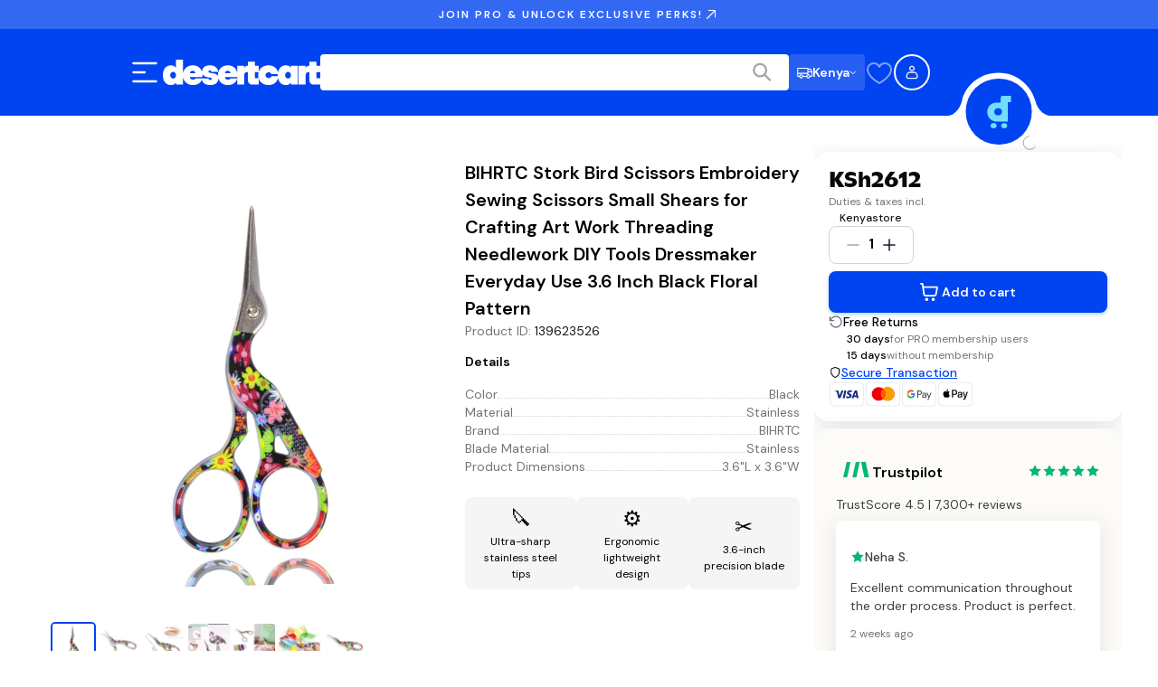

--- FILE ---
content_type: text/css; charset=UTF-8
request_url: https://www.desertcart.co.ke/_next/static/css/7089972a59dbe29f.css
body_size: -328
content:
.Dropdown_dropdownContainer__EaWDc{position:absolute;top:100%;left:0;width:100vw;display:flex;flex-direction:column;background-color:#fff;padding-bottom:.25rem;border-bottom-left-radius:.5rem;border-bottom-right-radius:.5rem;box-shadow:0 2px 4px -2px rgba(0,0,0,.2);z-index:500}

--- FILE ---
content_type: application/javascript; charset=UTF-8
request_url: https://www.desertcart.co.ke/_next/static/chunks/2517-04a9da9d57580269.js
body_size: 25068
content:
!function(){try{var e="undefined"!=typeof window?window:"undefined"!=typeof global?global:"undefined"!=typeof self?self:{},l=(new e.Error).stack;l&&(e._sentryDebugIds=e._sentryDebugIds||{},e._sentryDebugIds[l]="686e902a-72d7-490c-b0f4-298bed093116",e._sentryDebugIdIdentifier="sentry-dbid-686e902a-72d7-490c-b0f4-298bed093116")}catch(e){}}(),(self.webpackChunk_N_E=self.webpackChunk_N_E||[]).push([[2517],{9339:(e,l,t)=>{"use strict";Object.defineProperty(l,"__esModule",{value:!0}),!function(e,l){for(var t in l)Object.defineProperty(e,t,{enumerable:!0,get:l[t]})}(l,{callServer:function(){return n.callServer},createServerReference:function(){return i.createServerReference},findSourceMapURL:function(){return r.findSourceMapURL}});let n=t(77304),r=t(4060),i=t(77197)},25349:(e,l,t)=>{"use strict";t.d(l,{e:()=>s,$:()=>u});var n=t(76367),r=t(30694),i=t(12115),o=t(73360);let a=new Map([["bold",i.createElement(i.Fragment,null,i.createElement("path",{d:"M232.49,215.51,185,168a92.12,92.12,0,1,0-17,17l47.53,47.54a12,12,0,0,0,17-17ZM44,112a68,68,0,1,1,68,68A68.07,68.07,0,0,1,44,112Z"}))],["duotone",i.createElement(i.Fragment,null,i.createElement("path",{d:"M192,112a80,80,0,1,1-80-80A80,80,0,0,1,192,112Z",opacity:"0.2"}),i.createElement("path",{d:"M229.66,218.34,179.6,168.28a88.21,88.21,0,1,0-11.32,11.31l50.06,50.07a8,8,0,0,0,11.32-11.32ZM40,112a72,72,0,1,1,72,72A72.08,72.08,0,0,1,40,112Z"}))],["fill",i.createElement(i.Fragment,null,i.createElement("path",{d:"M168,112a56,56,0,1,1-56-56A56,56,0,0,1,168,112Zm61.66,117.66a8,8,0,0,1-11.32,0l-50.06-50.07a88,88,0,1,1,11.32-11.31l50.06,50.06A8,8,0,0,1,229.66,229.66ZM112,184a72,72,0,1,0-72-72A72.08,72.08,0,0,0,112,184Z"}))],["light",i.createElement(i.Fragment,null,i.createElement("path",{d:"M228.24,219.76l-51.38-51.38a86.15,86.15,0,1,0-8.48,8.48l51.38,51.38a6,6,0,0,0,8.48-8.48ZM38,112a74,74,0,1,1,74,74A74.09,74.09,0,0,1,38,112Z"}))],["regular",i.createElement(i.Fragment,null,i.createElement("path",{d:"M229.66,218.34l-50.07-50.06a88.11,88.11,0,1,0-11.31,11.31l50.06,50.07a8,8,0,0,0,11.32-11.32ZM40,112a72,72,0,1,1,72,72A72.08,72.08,0,0,1,40,112Z"}))],["thin",i.createElement(i.Fragment,null,i.createElement("path",{d:"M226.83,221.17l-52.7-52.7a84.1,84.1,0,1,0-5.66,5.66l52.7,52.7a4,4,0,0,0,5.66-5.66ZM36,112a76,76,0,1,1,76,76A76.08,76.08,0,0,1,36,112Z"}))]]),u=i.forwardRef((e,l)=>i.createElement(o.A,(0,r._)((0,n._)({ref:l},e),{weights:a})));u.displayName="MagnifyingGlassIcon";let s=u},35465:()=>{},60504:(e,l,t)=>{"use strict";t.d(l,{A:()=>u});var n=t(12115),r=t(79143),i=t(44855),o=t(44732);let a=o.I?e=>{e()}:n.startTransition,u=(0,r.Ht)(i.Ay,()=>(e,l,t={})=>{let{mutate:i}=(0,r.iX)(),u=(0,n.useRef)(e),s=(0,n.useRef)(l),f=(0,n.useRef)(t),c=(0,n.useRef)(0),[h,d,p]=(e=>{let[,l]=(0,n.useState)({}),t=(0,n.useRef)(!1),r=(0,n.useRef)(e),i=(0,n.useRef)({data:!1,error:!1,isValidating:!1}),a=(0,n.useCallback)(e=>{let n=!1,o=r.current;for(let l in e)Object.prototype.hasOwnProperty.call(e,l)&&o[l]!==e[l]&&(o[l]=e[l],i.current[l]&&(n=!0));n&&!t.current&&l({})},[]);return(0,o.u)(()=>(t.current=!1,()=>{t.current=!0})),[r,i.current,a]})({data:o.U,error:o.U,isMutating:!1}),m=h.current,g=(0,n.useCallback)(async(e,l)=>{let[t,n]=(0,o.s)(u.current);if(!s.current)throw Error("Can’t trigger the mutation: missing fetcher.");if(!t)throw Error("Can’t trigger the mutation: missing key.");let r=(0,o.m)((0,o.m)({populateCache:!1,throwOnError:!0},f.current),l),h=(0,o.o)();c.current=h,p({isMutating:!0});try{let l=await i(t,s.current(n,{arg:e}),(0,o.m)(r,{throwOnError:!0}));return c.current<=h&&(a(()=>p({data:l,isMutating:!1,error:void 0})),null==r.onSuccess||r.onSuccess.call(r,l,t,r)),l}catch(e){if(c.current<=h&&(a(()=>p({error:e,isMutating:!1})),null==r.onError||r.onError.call(r,e,t,r),r.throwOnError))throw e}},[]),w=(0,n.useCallback)(()=>{c.current=(0,o.o)(),p({data:o.U,error:o.U,isMutating:!1})},[]);return(0,o.u)(()=>{u.current=e,s.current=l,f.current=t}),{trigger:g,reset:w,get data(){return d.data=!0,m.data},get error(){return d.error=!0,m.error},get isMutating(){return d.isMutating=!0,m.isMutating}}})},65098:(e,l,t)=>{"use strict";t.d(l,{F:()=>s,G:()=>u});var n=t(76367),r=t(30694),i=t(12115),o=t(73360);let a=new Map([["bold",i.createElement(i.Fragment,null,i.createElement("path",{d:"M243,96a20.33,20.33,0,0,0-17.74-14l-56.59-4.57L146.83,24.62a20.36,20.36,0,0,0-37.66,0L87.35,77.44,30.76,82A20.45,20.45,0,0,0,19.1,117.88l43.18,37.24-13.2,55.7A20.37,20.37,0,0,0,79.57,233L128,203.19,176.43,233a20.39,20.39,0,0,0,30.49-22.15l-13.2-55.7,43.18-37.24A20.43,20.43,0,0,0,243,96ZM172.53,141.7a12,12,0,0,0-3.84,11.86L181.58,208l-47.29-29.08a12,12,0,0,0-12.58,0L74.42,208l12.89-54.4a12,12,0,0,0-3.84-11.86L41.2,105.24l55.4-4.47a12,12,0,0,0,10.13-7.38L128,41.89l21.27,51.5a12,12,0,0,0,10.13,7.38l55.4,4.47Z"}))],["duotone",i.createElement(i.Fragment,null,i.createElement("path",{d:"M229.06,108.79l-48.7,42,14.88,62.79a8.4,8.4,0,0,1-12.52,9.17L128,189.09,73.28,222.74a8.4,8.4,0,0,1-12.52-9.17l14.88-62.79-48.7-42A8.46,8.46,0,0,1,31.73,94L95.64,88.8l24.62-59.6a8.36,8.36,0,0,1,15.48,0l24.62,59.6L224.27,94A8.46,8.46,0,0,1,229.06,108.79Z",opacity:"0.2"}),i.createElement("path",{d:"M239.18,97.26A16.38,16.38,0,0,0,224.92,86l-59-4.76L143.14,26.15a16.36,16.36,0,0,0-30.27,0L90.11,81.23,31.08,86a16.46,16.46,0,0,0-9.37,28.86l45,38.83L53,211.75a16.38,16.38,0,0,0,24.5,17.82L128,198.49l50.53,31.08A16.4,16.4,0,0,0,203,211.75l-13.76-58.07,45-38.83A16.43,16.43,0,0,0,239.18,97.26Zm-15.34,5.47-48.7,42a8,8,0,0,0-2.56,7.91l14.88,62.8a.37.37,0,0,1-.17.48c-.18.14-.23.11-.38,0l-54.72-33.65a8,8,0,0,0-8.38,0L69.09,215.94c-.15.09-.19.12-.38,0a.37.37,0,0,1-.17-.48l14.88-62.8a8,8,0,0,0-2.56-7.91l-48.7-42c-.12-.1-.23-.19-.13-.5s.18-.27.33-.29l63.92-5.16A8,8,0,0,0,103,91.86l24.62-59.61c.08-.17.11-.25.35-.25s.27.08.35.25L153,91.86a8,8,0,0,0,6.75,4.92l63.92,5.16c.15,0,.24,0,.33.29S224,102.63,223.84,102.73Z"}))],["fill",i.createElement(i.Fragment,null,i.createElement("path",{d:"M234.29,114.85l-45,38.83L203,211.75a16.4,16.4,0,0,1-24.5,17.82L128,198.49,77.47,229.57A16.4,16.4,0,0,1,53,211.75l13.76-58.07-45-38.83A16.46,16.46,0,0,1,31.08,86l59-4.76,22.76-55.08a16.36,16.36,0,0,1,30.27,0l22.75,55.08,59,4.76a16.46,16.46,0,0,1,9.37,28.86Z"}))],["light",i.createElement(i.Fragment,null,i.createElement("path",{d:"M237.28,97.87A14.18,14.18,0,0,0,224.76,88l-60.25-4.87-23.22-56.2a14.37,14.37,0,0,0-26.58,0L91.49,83.11,31.24,88a14.18,14.18,0,0,0-12.52,9.89A14.43,14.43,0,0,0,23,113.32L69,152.93l-14,59.25a14.4,14.4,0,0,0,5.59,15,14.1,14.1,0,0,0,15.91.6L128,196.12l51.58,31.71a14.1,14.1,0,0,0,15.91-.6,14.4,14.4,0,0,0,5.59-15l-14-59.25L233,113.32A14.43,14.43,0,0,0,237.28,97.87Zm-12.14,6.37-48.69,42a6,6,0,0,0-1.92,5.92l14.88,62.79a2.35,2.35,0,0,1-.95,2.57,2.24,2.24,0,0,1-2.6.1L131.14,184a6,6,0,0,0-6.28,0L70.14,217.61a2.24,2.24,0,0,1-2.6-.1,2.35,2.35,0,0,1-1-2.57l14.88-62.79a6,6,0,0,0-1.92-5.92l-48.69-42a2.37,2.37,0,0,1-.73-2.65,2.28,2.28,0,0,1,2.07-1.65l63.92-5.16a6,6,0,0,0,5.06-3.69l24.63-59.6a2.35,2.35,0,0,1,4.38,0l24.63,59.6a6,6,0,0,0,5.06,3.69l63.92,5.16a2.28,2.28,0,0,1,2.07,1.65A2.37,2.37,0,0,1,225.14,104.24Z"}))],["regular",i.createElement(i.Fragment,null,i.createElement("path",{d:"M239.18,97.26A16.38,16.38,0,0,0,224.92,86l-59-4.76L143.14,26.15a16.36,16.36,0,0,0-30.27,0L90.11,81.23,31.08,86a16.46,16.46,0,0,0-9.37,28.86l45,38.83L53,211.75a16.38,16.38,0,0,0,24.5,17.82L128,198.49l50.53,31.08A16.4,16.4,0,0,0,203,211.75l-13.76-58.07,45-38.83A16.43,16.43,0,0,0,239.18,97.26Zm-15.34,5.47-48.7,42a8,8,0,0,0-2.56,7.91l14.88,62.8a.37.37,0,0,1-.17.48c-.18.14-.23.11-.38,0l-54.72-33.65a8,8,0,0,0-8.38,0L69.09,215.94c-.15.09-.19.12-.38,0a.37.37,0,0,1-.17-.48l14.88-62.8a8,8,0,0,0-2.56-7.91l-48.7-42c-.12-.1-.23-.19-.13-.5s.18-.27.33-.29l63.92-5.16A8,8,0,0,0,103,91.86l24.62-59.61c.08-.17.11-.25.35-.25s.27.08.35.25L153,91.86a8,8,0,0,0,6.75,4.92l63.92,5.16c.15,0,.24,0,.33.29S224,102.63,223.84,102.73Z"}))],["thin",i.createElement(i.Fragment,null,i.createElement("path",{d:"M235.36,98.49A12.21,12.21,0,0,0,224.59,90l-61.47-5L139.44,27.67a12.37,12.37,0,0,0-22.88,0L92.88,85,31.41,90a12.45,12.45,0,0,0-7.07,21.84l46.85,40.41L56.87,212.64a12.35,12.35,0,0,0,18.51,13.49L128,193.77l52.62,32.36a12.12,12.12,0,0,0,13.69-.51,12.28,12.28,0,0,0,4.82-13l-14.32-60.42,46.85-40.41A12.29,12.29,0,0,0,235.36,98.49Zm-8.93,7.26-48.68,42a4,4,0,0,0-1.28,3.95l14.87,62.79a4.37,4.37,0,0,1-1.72,4.65,4.24,4.24,0,0,1-4.81.18L130.1,185.67a4,4,0,0,0-4.2,0L71.19,219.32a4.24,4.24,0,0,1-4.81-.18,4.37,4.37,0,0,1-1.72-4.65L79.53,151.7a4,4,0,0,0-1.28-3.95l-48.68-42A4.37,4.37,0,0,1,28.25,101a4.31,4.31,0,0,1,3.81-3L96,92.79a4,4,0,0,0,3.38-2.46L124,30.73a4.35,4.35,0,0,1,8.08,0l24.62,59.6A4,4,0,0,0,160,92.79l63.9,5.15a4.31,4.31,0,0,1,3.81,3A4.37,4.37,0,0,1,226.43,105.75Z"}))]]),u=i.forwardRef((e,l)=>i.createElement(o.A,(0,r._)((0,n._)({ref:l},e),{weights:a})));u.displayName="StarIcon";let s=u},73360:(e,l,t)=>{"use strict";t.d(l,{A:()=>a});var n=t(76367),r=t(22514),i=t(12115);let o=(0,i.createContext)({color:"currentColor",size:"1em",weight:"regular",mirrored:!1}),a=i.forwardRef((e,l)=>{let{alt:t,color:a,size:u,weight:s,mirrored:f,children:c,weights:h}=e,d=(0,r._)(e,["alt","color","size","weight","mirrored","children","weights"]),p=i.useContext(o),{color:m="currentColor",size:g,weight:w="regular",mirrored:x=!1}=p,v=(0,r._)(p,["color","size","weight","mirrored"]);return i.createElement("svg",(0,n._)({ref:l,xmlns:"http://www.w3.org/2000/svg",width:null!=u?u:g,height:null!=u?u:g,fill:null!=a?a:m,viewBox:"0 0 256 256",transform:f||x?"scale(-1, 1)":void 0},v,d),!!t&&i.createElement("title",null,t),c,h.get(null!=s?s:w))});a.displayName="IconBase"},91930:(e,l,t)=>{"use strict";t.d(l,{A:()=>a});var n=t(76367),r=t(22514),i=t(58651),o=t(95155);function a(e){var{locale:l}=e,t=(0,r._)(e,["locale"]);if(!l)throw Error(void 0);return(0,o.jsx)(i.Dk,(0,n._)({locale:l},t))}},93490:(e,l,t)=>{"use strict";let n,r;t.d(l,{A:()=>tL});let i="u-off",o="u-label",a="width",u="height",s="bottom",f="left",c="right",h="#000",d=h+"0",p="mousemove",m="mousedown",g="mouseup",w="mouseenter",x="mouseleave",v="dblclick",b="change",_="dppxchange",y="undefined"!=typeof window,k=y?document:null,M=y?window:null,E=y?navigator:null;function A(e,l){if(null!=l){let t=e.classList;t.contains(l)||t.add(l)}}function S(e,l){let t=e.classList;t.contains(l)&&t.remove(l)}function L(e,l,t){e.style[l]=t+"px"}function T(e,l,t,n){let r=k.createElement(e);return null!=l&&A(r,l),null!=t&&t.insertBefore(r,n),r}function D(e,l){return T("div",e,l)}let z=new WeakMap;function P(e,l,t,n,r){let o="translate("+l+"px,"+t+"px)";o!=z.get(e)&&(e.style.transform=o,z.set(e,o),l<0||t<0||l>n||t>r?A(e,i):S(e,i))}let C=new WeakMap;function R(e,l,t){let n=l+t;n!=C.get(e)&&(C.set(e,n),e.style.background=l,e.style.borderColor=t)}let F=new WeakMap;function Z(e,l,t,n){let r=l+""+t;r!=F.get(e)&&(F.set(e,r),e.style.height=t+"px",e.style.width=l+"px",e.style.marginLeft=n?-l/2+"px":0,e.style.marginTop=n?-t/2+"px":0)}let W={passive:!0},I={...W,capture:!0};function Y(e,l,t,n){l.addEventListener(e,t,n?I:W)}function O(e,l,t,n){l.removeEventListener(e,t,W)}function H(e,l,t,n){let r;t=t||0;let i=(n=n||l.length-1)<=0x7fffffff;for(;n-t>1;)l[r=i?t+n>>1:eo((t+n)/2)]<e?t=r:n=r;return e-l[t]<=l[n]-e?t:n}function G(e){return(l,t,n)=>{let r=-1,i=-1;for(let i=t;i<=n;i++)if(e(l[i])){r=i;break}for(let r=n;r>=t;r--)if(e(l[r])){i=r;break}return[r,i]}}y&&function e(){let l=devicePixelRatio;n!=l&&(n=l,r&&O(b,r,e),Y(b,r=matchMedia(`(min-resolution: ${n-.001}dppx) and (max-resolution: ${n+.001}dppx)`),e),M.dispatchEvent(new CustomEvent(_)))}();let N=e=>null!=e,U=e=>null!=e&&e>0,j=G(N),B=G(U);function V(e,l,t,n){let r=eh(e),i=eh(l);e==l&&(-1==r?(e*=t,l/=t):(e/=t,l*=t));let o=10==t?ed:ep,a=(1==r?eo:eu)(o(ei(e))),u=(1==i?eu:eo)(o(ei(l))),s=ec(t,a),f=ec(t,u);return 10==t&&(a<0&&(s=ez(s,-a)),u<0&&(f=ez(f,-u))),n||2==t?(e=s*r,l=f*i):(e=eD(e,s),l=eT(l,f)),[e,l]}function $(e,l,t,n){let r=V(e,l,t,n);return 0==e&&(r[0]=0),0==l&&(r[1]=0),r}let J={mode:3,pad:.1},q={pad:0,soft:null,mode:0},X={min:q,max:q};function K(e,l,t,n){return eH(t)?ee(e,l,t):(q.pad=t,q.soft=n?0:null,q.mode=3*!!n,ee(e,l,X))}function Q(e,l){return null==e?l:e}function ee(e,l,t){let n=t.min,r=t.max,i=Q(n.pad,0),o=Q(r.pad,0),a=Q(n.hard,-eg),u=Q(r.hard,eg),s=Q(n.soft,eg),f=Q(r.soft,-eg),c=Q(n.mode,0),h=Q(r.mode,0),d=l-e,p=ed(d),m=ef(ei(e),ei(l)),g=ei(ed(m)-p);(d<1e-24||g>10)&&(d=0,(0==e||0==l)&&(d=1e-24,2==c&&s!=eg&&(i=0),2==h&&f!=-eg&&(o=0)));let w=d||m||1e3,x=ec(10,eo(ed(w))),v=w*(0==d?0==e?.1:1:i),b=ez(eD(e-v,x/10),24),_=e>=s&&(1==c||3==c&&b<=s||2==c&&b>=s)?s:eg,y=ef(a,b<_&&e>=_?_:es(_,b)),k=w*(0==d?0==l?.1:1:o),M=ez(eT(l+k,x/10),24),E=l<=f&&(1==h||3==h&&M>=f||2==h&&M<=f)?f:-eg,A=es(u,M>E&&l<=E?E:ef(E,M));return y==A&&0==y&&(A=100),[y,A]}let el=new Intl.NumberFormat(y?E.language:"en-US"),et=e=>el.format(e),en=Math,er=en.PI,ei=en.abs,eo=en.floor,ea=en.round,eu=en.ceil,es=en.min,ef=en.max,ec=en.pow,eh=en.sign,ed=en.log10,ep=en.log2,em=(e,l=1)=>en.asinh(e/l),eg=1/0;function ew(e){return(0|ed((e^e>>31)-(e>>31)))+1}function ex(e,l,t){return es(ef(e,l),t)}function ev(e){return"function"==typeof e}function eb(e){return ev(e)?e:()=>e}let e_=e=>e,ey=(e,l)=>l,ek=e=>null,eM=e=>!0,eE=(e,l)=>e==l,eA=/\.\d*?(?=9{6,}|0{6,})/gm,eS=e=>{if(eY(e)||eP.has(e))return e;let l=`${e}`,t=l.match(eA);if(null==t)return e;let n=t[0].length-1;if(-1!=l.indexOf("e-")){let[e,t]=l.split("e");return+`${eS(e)}e${t}`}return ez(e,n)};function eL(e,l){return eS(ez(eS(e/l))*l)}function eT(e,l){return eS(eu(eS(e/l))*l)}function eD(e,l){return eS(eo(eS(e/l))*l)}function ez(e,l=0){if(eY(e))return e;let t=10**l;return ea(e*t*(1+Number.EPSILON))/t}let eP=new Map;function eC(e){return((""+e).split(".")[1]||"").length}function eR(e,l,t,n){let r=[],i=n.map(eC);for(let o=l;o<t;o++){let l=ei(o),t=ez(ec(e,o),l);for(let a=0;a<n.length;a++){let u=10==e?+`${n[a]}e${o}`:n[a]*t,s=(o>=0?0:l)+(o>=i[a]?0:i[a]),f=10==e?u:ez(u,s);r.push(f),eP.set(f,s)}}return r}let eF={},eZ=[],eW=[null,null],eI=Array.isArray,eY=Number.isInteger;function eO(e){return"string"==typeof e}function eH(e){let l=!1;if(null!=e){let t=e.constructor;l=null==t||t==Object}return l}function eG(e){return null!=e&&"object"==typeof e}let eN=Object.getPrototypeOf(Uint8Array),eU="__proto__";function ej(e,l=eH){let t;if(eI(e)){let n=e.find(e=>null!=e);if(eI(n)||l(n)){t=Array(e.length);for(let n=0;n<e.length;n++)t[n]=ej(e[n],l)}else t=e.slice()}else if(e instanceof eN)t=e.slice();else if(l(e))for(let n in t={},e)n!=eU&&(t[n]=ej(e[n],l));else t=e;return t}function eB(e){let l=arguments;for(let t=1;t<l.length;t++){let n=l[t];for(let l in n)l!=eU&&(eH(e[l])?eB(e[l],ej(n[l])):e[l]=ej(n[l]))}return e}let eV="undefined"==typeof queueMicrotask?e=>Promise.resolve().then(e):queueMicrotask,e$=["January","February","March","April","May","June","July","August","September","October","November","December"],eJ=["Sunday","Monday","Tuesday","Wednesday","Thursday","Friday","Saturday"];function eq(e){return e.slice(0,3)}let eX=eJ.map(eq),eK=e$.map(eq),eQ={MMMM:e$,MMM:eK,WWWW:eJ,WWW:eX};function e0(e){return(e<10?"0":"")+e}let e1={YYYY:e=>e.getFullYear(),YY:e=>(e.getFullYear()+"").slice(2),MMMM:(e,l)=>l.MMMM[e.getMonth()],MMM:(e,l)=>l.MMM[e.getMonth()],MM:e=>e0(e.getMonth()+1),M:e=>e.getMonth()+1,DD:e=>e0(e.getDate()),D:e=>e.getDate(),WWWW:(e,l)=>l.WWWW[e.getDay()],WWW:(e,l)=>l.WWW[e.getDay()],HH:e=>e0(e.getHours()),H:e=>e.getHours(),h:e=>{let l=e.getHours();return 0==l?12:l>12?l-12:l},AA:e=>e.getHours()>=12?"PM":"AM",aa:e=>e.getHours()>=12?"pm":"am",a:e=>e.getHours()>=12?"p":"a",mm:e=>e0(e.getMinutes()),m:e=>e.getMinutes(),ss:e=>e0(e.getSeconds()),s:e=>e.getSeconds(),fff:e=>{var l;return((l=e.getMilliseconds())<10?"00":l<100?"0":"")+l}};function e2(e,l){l=l||eQ;let t=[],n=/\{([a-z]+)\}|[^{]+/gi,r;for(;r=n.exec(e);)t.push("{"==r[0][0]?e1[r[1]]:r[0]);return e=>{let n="";for(let r=0;r<t.length;r++)n+="string"==typeof t[r]?t[r]:t[r](e,l);return n}}let e3=new Intl.DateTimeFormat().resolvedOptions().timeZone,e4=e=>e%1==0,e8=[1,2,2.5,5],e6=eR(10,-32,0,e8),e5=eR(10,0,32,e8),e7=e5.filter(e4),e9=e6.concat(e5),le="{YYYY}",ll="\n"+le,lt="{M}/{D}",ln="\n"+lt,lr=ln+"/{YY}",li="{aa}",lo="{h}:{mm}"+li,la="\n"+lo,lu=":{ss}";function ls(e){let l=1e3*e,t=60*l,n=60*t,r=24*n,i=30*r,o=365*r,a=(1==e?eR(10,0,3,e8).filter(e4):eR(10,-3,0,e8)).concat([l,5*l,10*l,15*l,30*l,t,5*t,10*t,15*t,30*t,n,2*n,3*n,4*n,6*n,8*n,12*n,r,2*r,3*r,4*r,5*r,6*r,7*r,8*r,9*r,10*r,15*r,i,2*i,3*i,4*i,6*i,o,2*o,5*o,10*o,25*o,50*o,100*o]);return[a,[[o,le,null,null,null,null,null,null,1],[28*r,"{MMM}",ll,null,null,null,null,null,1],[r,lt,ll,null,null,null,null,null,1],[n,"{h}"+li,lr,null,ln,null,null,null,1],[t,lo,lr,null,ln,null,null,null,1],[l,lu,lr+" "+lo,null,ln+" "+lo,null,la,null,1],[e,lu+".{fff}",lr+" "+lo,null,ln+" "+lo,null,la,null,1]],function(l){return(a,u,s,f,c,h)=>{let d=[],p=c>=o,m=c>=i&&c<o,g=l(s),w=ez(g*e,3),x=lx(g.getFullYear(),p?0:g.getMonth(),m||p?1:g.getDate()),v=ez(x*e,3);if(m||p){let t=m?c/i:0,n=p?c/o:0,r=w==v?w:ez(lx(x.getFullYear()+n,x.getMonth()+t,1)*e,3),a=new Date(ea(r/e)),u=a.getFullYear(),s=a.getMonth();for(let i=0;r<=f;i++){let o=lx(u+n*i,s+t*i,1),a=o-l(ez(o*e,3));(r=ez((+o+a)*e,3))<=f&&d.push(r)}}else{let i=v+(eo(s)-eo(w))+eT(w-v,c>=r?r:c);d.push(i);let o=l(i),p=o.getHours()+o.getMinutes()/t+o.getSeconds()/n,m=c/n,g=h/a.axes[u]._space;for(;!((i=ez(i+c,3*(1!=e)))>f);)if(m>1){let e=eo(ez(p+m,6))%24,t=l(i).getHours()-e;t>1&&(t=-1),i-=t*n,p=(p+m)%24,ez((i-d[d.length-1])/c,3)*g>=.7&&d.push(i)}else d.push(i)}return d}}]}let[lf,lc,lh]=ls(1),[ld,lp,lm]=ls(.001);function lg(e,l){return e.map(e=>e.map((t,n)=>0==n||8==n||null==t?t:l(1==n||0==e[8]?t:e[1]+t)))}function lw(e,l){return(t,n,r,i,o)=>{let a,u,s,f,c,h,d=l.find(e=>o>=e[0])||l[l.length-1];return n.map(l=>{let t=e(l),n=t.getFullYear(),r=t.getMonth(),i=t.getDate(),o=t.getHours(),p=t.getMinutes(),m=t.getSeconds(),g=n!=a&&d[2]||r!=u&&d[3]||i!=s&&d[4]||o!=f&&d[5]||p!=c&&d[6]||m!=h&&d[7]||d[1];return a=n,u=r,s=i,f=o,c=p,h=m,g(t)})}}function lx(e,l,t){return new Date(e,l,t)}eR(2,-53,53,[1]);function lv(e,l){return(t,n,r,i)=>null==i?"--":l(e(n))}let lb={show:!0,live:!0,isolate:!1,mount:()=>{},markers:{show:!0,width:2,stroke:function(e,l){let t=e.series[l];return t.width?t.stroke(e,l):t.points.width?t.points.stroke(e,l):null},fill:function(e,l){return e.series[l].fill(e,l)},dash:"solid"},idx:null,idxs:null,values:[]},l_=[0,0];function ly(e,l,t,n=!0){return e=>{0!=e.button||n&&e.target!=l||t(e)}}function lk(e,l,t,n=!0){return e=>{n&&e.target!=l||t(e)}}let lM={show:!0,x:!0,y:!0,lock:!1,move:function(e,l,t){return l_[0]=l,l_[1]=t,l_},points:{one:!1,show:function(e,l){let t=e.cursor.points,n=D(),r=t.size(e,l);L(n,a,r),L(n,u,r);let i=-(r/2);L(n,"marginLeft",i),L(n,"marginTop",i);let o=t.width(e,l,r);return o&&L(n,"borderWidth",o),n},size:function(e,l){return e.series[l].points.size},width:0,stroke:function(e,l){let t=e.series[l].points;return t._stroke||t._fill},fill:function(e,l){let t=e.series[l].points;return t._fill||t._stroke}},bind:{mousedown:ly,mouseup:ly,click:ly,dblclick:ly,mousemove:lk,mouseleave:lk,mouseenter:lk},drag:{setScale:!0,x:!0,y:!1,dist:0,uni:null,click:(e,l)=>{l.stopPropagation(),l.stopImmediatePropagation()},_x:!1,_y:!1},focus:{dist:(e,l,t,n,r)=>n-r,prox:-1,bias:0},hover:{skip:[void 0],prox:null,bias:0},left:-10,top:-10,idx:null,dataIdx:null,idxs:null,event:null},lE={show:!0,stroke:"rgba(0,0,0,0.07)",width:2},lA=eB({},lE,{filter:ey}),lS=eB({},lA,{size:10}),lL=eB({},lE,{show:!1}),lT='12px system-ui, -apple-system, "Segoe UI", Roboto, "Helvetica Neue", Arial, "Noto Sans", sans-serif, "Apple Color Emoji", "Segoe UI Emoji", "Segoe UI Symbol", "Noto Color Emoji"',lD="bold "+lT,lz={show:!0,scale:"x",stroke:h,space:50,gap:5,alignTo:1,size:50,labelGap:0,labelSize:30,labelFont:lD,side:2,grid:lA,ticks:lS,border:lL,font:lT,lineGap:1.5,rotate:0},lP={show:!0,scale:"x",auto:!1,sorted:1,min:eg,max:-eg,idxs:[]};function lC(e,l,t,n,r){return l.map(e=>null==e?"":et(e))}function lR(e,l,t,n,r,i,o){let a=[],u=eP.get(r)||0;t=o?t:ez(eT(t,r),u);for(let e=t;e<=n;e=ez(e+r,u))a.push(Object.is(e,-0)?0:e);return a}function lF(e,l,t,n,r,i,o){let a=[],u=e.scales[e.axes[l].scale].log,s=eo((10==u?ed:ep)(t));r=ec(u,s),10==u&&(r=e9[H(r,e9)]);let f=t,c=r*u;10==u&&(c=e9[H(c,e9)]);do a.push(f),f+=r,10!=u||eP.has(f)||(f=ez(f,eP.get(r))),f>=c&&(c=(r=f)*u,10==u&&(c=e9[H(c,e9)]));while(f<=n);return a}function lZ(e,l,t,n,r,i,o){let a=e.scales[e.axes[l].scale].asinh,u=n>a?lF(e,l,ef(a,t),n,r):[a],s=n>=0&&t<=0?[0]:[];return(t<-a?lF(e,l,ef(a,-n),-t,r):[a]).reverse().map(e=>-e).concat(s,u)}let lW=/./,lI=/[12357]/,lY=/[125]/,lO=/1/,lH=(e,l,t,n)=>e.map((e,r)=>4==l&&0==e||r%n==0&&t.test(e.toExponential()[+(e<0)])?e:null);function lG(e,l,t,n,r){let i=e.axes[t],o=i.scale,a=e.scales[o],u=e.valToPos,s=i._space,f=u(10,o),c=u(9,o)-f>=s?lW:u(7,o)-f>=s?lI:u(5,o)-f>=s?lY:lO;if(c==lO){let e=ei(u(1,o)-f);if(e<s)return lH(l.slice().reverse(),a.distr,c,eu(s/e)).reverse()}return lH(l,a.distr,c,1)}function lN(e,l,t,n,r){let i=e.axes[t],o=i.scale,a=i._space,u=e.valToPos,s=ei(u(1,o)-u(2,o));return s<a?lH(l.slice().reverse(),3,lW,eu(a/s)).reverse():l}function lU(e,l,t,n){return null==n?"--":null==l?"":et(l)}let lj={show:!0,scale:"y",stroke:h,space:30,gap:5,alignTo:1,size:50,labelGap:0,labelSize:30,labelFont:lD,side:3,grid:lA,ticks:lS,border:lL,font:lT,lineGap:1.5,rotate:0},lB={scale:null,auto:!0,sorted:0,min:eg,max:-eg},lV=(e,l,t,n,r)=>r,l$={show:!0,auto:!0,sorted:0,gaps:lV,alpha:1,facets:[eB({},lB,{scale:"x"}),eB({},lB,{scale:"y"})]},lJ={scale:"y",auto:!0,sorted:0,show:!0,spanGaps:!1,gaps:lV,alpha:1,points:{show:function(e,l){let{scale:t,idxs:r}=e.series[0],i=e._data[0],o=e.valToPos(i[r[0]],t,!0),a=ei(e.valToPos(i[r[1]],t,!0)-o)/(e.series[l].points.space*n);return r[1]-r[0]<=a},filter:null},values:null,min:eg,max:-eg,idxs:[],path:null,clip:null};function lq(e,l,t,n,r){return t/10}let lX={time:!0,auto:!0,distr:1,log:10,asinh:1,min:null,max:null,dir:1,ori:0},lK=eB({},lX,{time:!1,ori:1}),lQ={};function l0(e,l){let t=lQ[e];return t||(t={key:e,plots:[],sub(e){t.plots.push(e)},unsub(e){t.plots=t.plots.filter(l=>l!=e)},pub(e,l,n,r,i,o,a){for(let u=0;u<t.plots.length;u++)t.plots[u]!=l&&t.plots[u].pub(e,l,n,r,i,o,a)}},null!=e&&(lQ[e]=t)),t}function l1(e,l,t){let n=e.mode,r=e.series[l],i=2==n?e._data[l]:e._data,o=e.scales,a=e.bbox,u=i[0],s=2==n?i[1]:i[l],f=2==n?o[r.facets[0].scale]:o[e.series[0].scale],c=2==n?o[r.facets[1].scale]:o[r.scale],h=a.left,d=a.top,p=a.width,m=a.height,g=e.valToPosH,w=e.valToPosV;return 0==f.ori?t(r,u,s,f,c,g,w,h,d,p,m,l9,tl,tn,ti,ta):t(r,u,s,f,c,w,g,d,h,m,p,te,tt,tr,to,tu)}function l2(e,l){let t=0,n=0,r=Q(e.bands,eZ);for(let e=0;e<r.length;e++){let i=r[e];i.series[0]==l?t=i.dir:i.series[1]==l&&(1==i.dir?n|=1:n|=2)}return[t,1==n?-1:2==n?1:2*(3==n)]}function l3(e,l,t,n,r){let i=e.mode,o=e.series[l],a=2==i?o.facets[1].scale:o.scale,u=e.scales[a];return -1==r?u.min:1==r?u.max:3==u.distr?1==u.dir?u.min:u.max:0}function l4(e,l,t,n,r,i){return l1(e,l,(e,l,o,a,u,s,f,c,h,d,p)=>{let m,g,w=e.pxRound,x=a.dir*(0==a.ori?1:-1),v=0==a.ori?tl:tt;1==x?(m=t,g=n):(m=n,g=t);let b=w(s(l[m],a,d,c)),_=w(f(o[m],u,p,h)),y=w(s(l[g],a,d,c)),k=w(f(1==i?u.max:u.min,u,p,h)),M=new Path2D(r);return v(M,y,k),v(M,b,k),v(M,b,_),M})}function l8(e,l,t,n,r,i){let o=null;if(e.length>0){o=new Path2D;let a=0==l?tn:tr,u=t;for(let l=0;l<e.length;l++){let t=e[l];if(t[1]>t[0]){let e=t[0]-u;e>0&&a(o,u,n,e,n+i),u=t[1]}}let s=t+r-u;s>0&&a(o,u,n-5,s,n+i+10)}return o}function l6(e,l,t,n,r,i,o){let a=[],u=e.length;for(let s=1==r?t:n;s>=t&&s<=n;s+=r)if(null===l[s]){let f=s,c=s;if(1==r)for(;++s<=n&&null===l[s];)c=s;else for(;--s>=t&&null===l[s];)c=s;let h=i(e[f]),d=c==f?h:i(e[c]),p=f-r;h=o<=0&&p>=0&&p<u?i(e[p]):h;let m=c+r;(d=o>=0&&m>=0&&m<u?i(e[m]):d)>=h&&a.push([h,d])}return a}function l5(e){return 0==e?e_:1==e?ea:l=>eL(l,e)}function l7(e){let l=0==e?l9:te,t=0==e?(e,l,t,n,r,i)=>{e.arcTo(l,t,n,r,i)}:(e,l,t,n,r,i)=>{e.arcTo(t,l,r,n,i)},n=0==e?(e,l,t,n,r)=>{e.rect(l,t,n,r)}:(e,l,t,n,r)=>{e.rect(t,l,r,n)};return(e,r,i,o,a,u=0,s=0)=>{0==u&&0==s?n(e,r,i,o,a):(u=es(u,o/2,a/2),s=es(s,o/2,a/2),l(e,r+u,i),t(e,r+o,i,r+o,i+a,u),t(e,r+o,i+a,r,i+a,s),t(e,r,i+a,r,i,s),t(e,r,i,r+o,i,u),e.closePath())}}let l9=(e,l,t)=>{e.moveTo(l,t)},te=(e,l,t)=>{e.moveTo(t,l)},tl=(e,l,t)=>{e.lineTo(l,t)},tt=(e,l,t)=>{e.lineTo(t,l)},tn=l7(0),tr=l7(1),ti=(e,l,t,n,r,i)=>{e.arc(l,t,n,r,i)},to=(e,l,t,n,r,i)=>{e.arc(t,l,n,r,i)},ta=(e,l,t,n,r,i,o)=>{e.bezierCurveTo(l,t,n,r,i,o)},tu=(e,l,t,n,r,i,o)=>{e.bezierCurveTo(t,l,r,n,o,i)};function ts(e){return(e,l,t,r,i)=>l1(e,l,(l,o,a,u,s,f,c,h,d,p,m)=>{let g,w,{pxRound:x,points:v}=l;0==u.ori?(g=l9,w=ti):(g=te,w=to);let b=ez(v.width*n,3),_=(v.size-v.width)/2*n,y=ez(2*_,3),k=new Path2D,M=new Path2D,{left:E,top:A,width:S,height:L}=e.bbox;tn(M,E-y,A-y,S+2*y,L+2*y);let T=e=>{if(null!=a[e]){let l=x(f(o[e],u,p,h)),t=x(c(a[e],s,m,d));g(k,l+_,t),w(k,l,t,_,0,2*er)}};if(i)i.forEach(T);else for(let e=t;e<=r;e++)T(e);return{stroke:b>0?k:null,fill:k,clip:M,flags:3}})}function tf(e){return(l,t,n,r,i,o)=>{n!=r&&(i!=n&&o!=n&&e(l,t,n),i!=r&&o!=r&&e(l,t,r),e(l,t,o))}}let tc=tf(tl),th=tf(tt);function td(e){let l=Q(e?.alignGaps,0);return(e,t,n,r)=>l1(e,t,(i,o,a,u,s,f,c,h,d,p,m)=>{let g,w;[n,r]=j(a,n,r);let x=i.pxRound,v=e=>x(f(e,u,p,h)),b=e=>x(c(e,s,m,d));0==u.ori?(g=tl,w=tc):(g=tt,w=th);let _=u.dir*(0==u.ori?1:-1),y={stroke:new Path2D,fill:null,clip:null,band:null,gaps:null,flags:1},k=y.stroke,M=!1;if(r-n>=4*p){let l=l=>e.posToVal(l,u.key,!0),t=null,i=null,s,f,c,h=v(o[1==_?n:r]),d=v(o[n]),p=v(o[r]),m=l(1==_?d+1:p-1);for(let e=1==_?n:r;e>=n&&e<=r;e+=_){let n=o[e],r=(1==_?n<m:n>m)?h:v(n),u=a[e];r==h?null!=u?(f=u,null==t?(g(k,r,b(f)),s=t=i=f):f<t?t=f:f>i&&(i=f)):null===u&&(M=!0):(null!=t&&w(k,h,b(t),b(i),b(s),b(f)),null!=u?(g(k,r,b(f=u)),t=i=s=f):(t=i=null,null===u&&(M=!0)),m=l((h=r)+_))}null!=t&&t!=i&&c!=h&&w(k,h,b(t),b(i),b(s),b(f))}else for(let e=1==_?n:r;e>=n&&e<=r;e+=_){let l=a[e];null===l?M=!0:null!=l&&g(k,v(o[e]),b(l))}let[E,A]=l2(e,t);if(null!=i.fill||0!=E){let l=y.fill=new Path2D(k),a=b(i.fillTo(e,t,i.min,i.max,E)),u=v(o[n]),s=v(o[r]);-1==_&&([s,u]=[u,s]),g(l,s,a),g(l,u,a)}if(!i.spanGaps){let s=[];M&&s.push(...l6(o,a,n,r,_,v,l)),y.gaps=s=i.gaps(e,t,n,r,s),y.clip=l8(s,u.ori,h,d,p,m)}return 0!=A&&(y.band=2==A?[l4(e,t,n,r,k,-1),l4(e,t,n,r,k,1)]:l4(e,t,n,r,k,A)),y})}function tp(e,l,t,n,r,i,o=eg){if(e.length>1){let a=null;for(let u=0,s=1/0;u<e.length;u++)if(void 0!==l[u]){if(null!=a){let l=ei(e[u]-e[a]);l<s&&(s=l,o=ei(t(e[u],n,r,i)-t(e[a],n,r,i)))}a=u}}return o}function tm(e,l,t,n,r,i){let o=e.length;if(o<2)return null;let a=new Path2D;if(t(a,e[0],l[0]),2==o)n(a,e[1],l[1]);else{let t=Array(o),n=Array(o-1),i=Array(o-1),u=Array(o-1);for(let t=0;t<o-1;t++)i[t]=l[t+1]-l[t],u[t]=e[t+1]-e[t],n[t]=i[t]/u[t];t[0]=n[0];for(let e=1;e<o-1;e++)0===n[e]||0===n[e-1]||n[e-1]>0!=n[e]>0?t[e]=0:(t[e]=3*(u[e-1]+u[e])/((2*u[e]+u[e-1])/n[e-1]+(u[e]+2*u[e-1])/n[e]),isFinite(t[e])||(t[e]=0));t[o-1]=n[o-2];for(let n=0;n<o-1;n++)r(a,e[n]+u[n]/3,l[n]+t[n]*u[n]/3,e[n+1]-u[n]/3,l[n+1]-t[n+1]*u[n]/3,e[n+1],l[n+1])}return a}let tg=new Set;function tw(){for(let e of tg)e.syncRect(!0)}y&&(Y("resize",M,tw),Y("scroll",M,tw,!0),Y(_,M,()=>{tL.pxRatio=n}));let tx=td(),tv=ts();function tb(e,l,t,n){return(n?[e[0],e[1]].concat(e.slice(2)):[e[0]].concat(e.slice(1))).map((e,n)=>t_(e,n,l,t))}function t_(e,l,t,n){return eB({},0==l?t:n,e)}function ty(e,l,t){return null==l?eW:[l,t]}function tk(e,l,t){return null==l?eW:K(l,t,.1,!0)}function tM(e,l,t,n){return null==l?eW:V(l,t,e.scales[n].log,!1)}function tE(e,l,t,n){return null==l?eW:$(l,t,e.scales[n].log,!1)}function tA(e){let l,t;return[e=e.replace(/(\d+)px/,(e,r)=>(l=ea((t=+r)*n))+"px"),l,t]}function tS(e){e.show&&[e.font,e.labelFont].forEach(e=>{let l=ez(e[2]*n,1);e[0]=e[0].replace(/[0-9.]+px/,l+"px"),e[1]=l})}function tL(e,l,t){var r;let h,b,y,E,z,C,F,W,I,G,q,X,ee,el,et,eo,eh,ep,e_,eA,eS,eT,eD,eR,eY,eN,eU,e$,eJ,eq,eX,eK,eQ,e0,e1,e3,e4={mode:Q(e.mode,1)},e8=e4.mode;function e6(e,l,t,n){let r=l.valToPct(e);return n+t*(-1==l.dir?1-r:r)}function e5(e,l,t,n){let r=l.valToPct(e);return n+t*(-1==l.dir?r:1-r)}function le(e,l,t,n){return 0==l.ori?e6(e,l,t,n):e5(e,l,t,n)}e4.valToPosH=e6,e4.valToPosV=e5;let ll=!1;e4.status=0;let lt=e4.root=D("uplot");null!=e.id&&(lt.id=e.id),A(lt,e.class),e.title&&(D("u-title",lt).textContent=e.title);let ln=T("canvas"),lr=e4.ctx=ln.getContext("2d"),li=D("u-wrap",lt);Y("click",li,e=>{e.target===la&&(e$!=eR||eJ!=eY)&&nx.click(e4,e)},!0);let lo=e4.under=D("u-under",li);li.appendChild(ln);let la=e4.over=D("u-over",li),lu=+Q((e=ej(e)).pxAlign,1),ls=l5(lu);(e.plugins||[]).forEach(l=>{l.opts&&(e=l.opts(e4,e)||e)});let lx=e.ms||.001,l_=e4.series=1==e8?tb(e.series||[],lP,lJ,!1):(r=e.series||[null],r.map((e,l)=>0==l?{}:eB({},l$,e))),ly=e4.axes=tb(e.axes||[],lz,lj,!0),lk=e4.scales={},lE=e4.bands=e.bands||[];lE.forEach(e=>{e.fill=eb(e.fill||null),e.dir=Q(e.dir,-1)});let lA=2==e8?l_[1].facets[0].scale:l_[0].scale,lS={axes:function(){for(let e=0;e<ly.length;e++){let l,t,r=ly[e];if(!r.show||!r._show)continue;let i=r.side,o=i%2,a=r.stroke(e4,e),u=0==i||3==i?-1:1,[h,d]=r._found;if(null!=r.label){let f=r.labelGap*u,c=ea((r._lpos+f)*n);ne(r.labelFont[0],a,"center",2==i?"top":s),lr.save(),1==o?(l=t=0,lr.translate(c,ea(tz+tC/2)),lr.rotate((3==i?-er:er)/2)):(l=ea(tD+tP/2),t=c);let p=ev(r.label)?r.label(e4,e,h,d):r.label;lr.fillText(p,l,t),lr.restore()}if(0==d)continue;let p=lk[r.scale],m=0==o?tP:tC,g=0==o?tD:tz,w=r._splits,x=2==p.distr?w.map(e=>t8[e]):w,v=2==p.distr?t8[w[1]]-t8[w[0]]:h,b=r.ticks,_=r.border,y=b.show?b.size:0,k=ea(y*n),M=ea((2==r.alignTo?r._size-y-r.gap:r.gap)*n),E=-(r._rotate*er)/180,A=ls(r._pos*n),S=A+(k+M)*u;t=0==o?S:0,l=1==o?S:0,ne(r.font[0],a,1==r.align?f:2==r.align?c:E>0?f:E<0?c:0==o?"center":3==i?c:f,E||1==o?"middle":2==i?"top":s);let L=r.font[1]*r.lineGap,T=w.map(e=>ls(le(e,p,m,g))),D=r._values;for(let e=0;e<D.length;e++){let n=D[e];if(null!=n){0==o?l=T[e]:t=T[e];let r=-1==(n=""+n).indexOf("\n")?[n]:n.split(/\n/gm);for(let e=0;e<r.length;e++){let n=r[e];E?(lr.save(),lr.translate(l,t+e*L),lr.rotate(E),lr.fillText(n,0,0),lr.restore()):lr.fillText(n,l,t+e*L)}}}b.show&&nu(T,b.filter(e4,x,e,d,v),o,i,A,k,ez(b.width*n,3),b.stroke(e4,e),b.dash,b.cap);let z=r.grid;z.show&&nu(T,z.filter(e4,x,e,d,v),o,0==o?2:1,0==o?tz:tD,0==o?tC:tP,ez(z.width*n,3),z.stroke(e4,e),z.dash,z.cap),_.show&&nu([A],[1],+(0==o),0==o?1:2,1==o?tz:tD,1==o?tC:tP,ez(_.width*n,3),_.stroke(e4,e),_.dash,_.cap)}nB("drawAxes")},series:function(){if(F>0){let e=l_.some(e=>e._focus)&&eh!=tU.alpha;e&&(lr.globalAlpha=eh=tU.alpha),l_.forEach((e,t)=>{if(t>0&&e.show&&(nn(t,!1),nn(t,!0),null==e._paths)){let n=eh;eh!=e.alpha&&(lr.globalAlpha=eh=e.alpha);let r=2==e8?[0,l[t][0].length-1]:function(e){let l=ex(t2-1,0,F-1),t=ex(t3+1,0,F-1);for(;null==e[l]&&l>0;)l--;for(;null==e[t]&&t<F-1;)t++;return[l,t]}(l[t]);e._paths=e.paths(e4,t,r[0],r[1]),eh!=n&&(lr.globalAlpha=eh=n)}}),l_.forEach((e,l)=>{if(l>0&&e.show){let t=eh;eh!=e.alpha&&(lr.globalAlpha=eh=e.alpha),null!=e._paths&&nr(l,!1);{let t=null!=e._paths?e._paths.gaps:null,n=e.points.show(e4,l,t2,t3,t),r=e.points.filter(e4,l,n,t);(n||r)&&(e.points._paths=e.points.paths(e4,l,t2,t3,r),nr(l,!0))}eh!=t&&(lr.globalAlpha=eh=t),nB("drawSeries",l)}}),e&&(lr.globalAlpha=eh=1)}}},lL=(e.drawOrder||["axes","series"]).map(e=>lS[e]);function lT(e){let l=3==e.distr?l=>ed(l>0?l:e.clamp(e4,l,e.min,e.max,e.key)):4==e.distr?l=>em(l,e.asinh):100==e.distr?l=>e.fwd(l):e=>e;return t=>{let n=l(t),{_min:r,_max:i}=e;return(n-r)/(i-r)}}function lD(l){let t=lk[l];if(null==t){let n=(e.scales||eF)[l]||eF;if(null!=n.from){lD(n.from);let e=eB({},lk[n.from],n,{key:l});e.valToPct=lT(e),lk[l]=e}else{(t=lk[l]=eB({},l==lA?lX:lK,n)).key=l;let e=t.time,r=t.range,i=eI(r);if((l!=lA||2==e8&&!e)&&(i&&(null==r[0]||null==r[1])&&(r={min:null==r[0]?J:{mode:1,hard:r[0],soft:r[0]},max:null==r[1]?J:{mode:1,hard:r[1],soft:r[1]}},i=!1),!i&&eH(r))){let e=r;r=(l,t,n)=>null==t?eW:K(t,n,e)}t.range=eb(r||(e?ty:l==lA?3==t.distr?tM:4==t.distr?tE:ty:3==t.distr?tM:4==t.distr?tE:tk)),t.auto=eb(!i&&t.auto),t.clamp=eb(t.clamp||lq),t._min=t._max=null,t.valToPct=lT(t)}}}for(let l in lD("x"),lD("y"),1==e8&&l_.forEach(e=>{lD(e.scale)}),ly.forEach(e=>{lD(e.scale)}),e.scales)lD(l);let lW=lk[lA],lI=lW.distr;0==lW.ori?(A(lt,"u-hz"),h=e6,b=e5):(A(lt,"u-vt"),h=e5,b=e6);let lY={};for(let e in lk){let l=lk[e];(null!=l.min||null!=l.max)&&(lY[e]={min:l.min,max:l.max},l.min=l.max=null)}let lO=e.tzDate||(e=>new Date(ea(e/lx))),lH=e.fmtDate||e2,lB=1==lx?lh(lO):lm(lO),lV=lw(lO,lg(1==lx?lc:lp,lH)),lQ=lv(lO,lH("{YYYY}-{MM}-{DD} {h}:{mm}{aa}")),l1=[],l2=e4.legend=eB({},lb,e.legend),l4=e4.cursor=eB({},lM,{drag:{y:2==e8}},e.cursor),l8=l2.show,l6=l4.show,l7=l2.markers;l2.idxs=l1,l7.width=eb(l7.width),l7.dash=eb(l7.dash),l7.stroke=eb(l7.stroke),l7.fill=eb(l7.fill);let l9=[],te=[],tl=!1,tt={};if(l2.live){let e=l_[1]?l_[1].values:null;for(let l in C=(tl=null!=e)?e(e4,1,0):{_:0})tt[l]="--"}if(l8)if(y=T("table","u-legend",lt),z=T("tbody",null,y),l2.mount(e4,y),tl){E=T("thead",null,y,z);let e=T("tr",null,E);for(var tn in T("th",null,e),C)T("th",o,e).textContent=tn}else A(y,"u-inline"),l2.live&&A(y,"u-live");let tr={show:!0},ti={show:!1},to=new Map;function ta(e,l,t,n=!0){let r=to.get(l)||{},i=l4.bind[e](e4,l,t,n);i&&(Y(e,l,r[e]=i),to.set(l,r))}function tu(e,l,t){let n=to.get(l)||{};for(let t in n)(null==e||t==e)&&(O(t,l,n[t]),delete n[t]);null==e&&to.delete(l)}let ts=0,tf=0,tc=0,th=0,td=0,tp=0,tm=0,tw=0,tL=0,tT=0,tD=0,tz=0,tP=0,tC=0;e4.bbox={};let tR=!1,tF=!1,tZ=!1,tW=!1,tI=!1,tY=!1;function tO(e,l,t){(t||e!=e4.width||l!=e4.height)&&tH(e,l),ns(!1),tZ=!0,tF=!0,np()}function tH(e,l){let t,r,i,o;e4.width=ts=tc=e,e4.height=tf=th=l,td=tp=0,t=!1,r=!1,i=!1,o=!1,ly.forEach((e,l)=>{if(e.show&&e._show){let{side:l,_size:n}=e,a=n+(null!=e.label?e.labelSize:0);a>0&&(l%2?(tc-=a,3==l?(td+=a,o=!0):i=!0):(th-=a,0==l?(tp+=a,t=!0):r=!0))}}),tK[0]=t,tK[1]=i,tK[2]=r,tK[3]=o,tc-=t1[1]+t1[3],td+=t1[3],th-=t1[2]+t1[0],tp+=t1[0],function(){let e=td+tc,l=tp+th,t=td,n=tp;function r(r,i){switch(r){case 1:return(e+=i)-i;case 2:return(l+=i)-i;case 3:return(t-=i)+i;case 0:return(n-=i)+i}}ly.forEach((e,l)=>{if(e.show&&e._show){let l=e.side;e._pos=r(l,e._size),null!=e.label&&(e._lpos=r(l,e.labelSize))}})}();let a=e4.bbox;tD=a.left=eL(td*n,.5),tz=a.top=eL(tp*n,.5),tP=a.width=eL(tc*n,.5),tC=a.height=eL(th*n,.5)}if(e4.setSize=function({width:e,height:l}){tO(e,l)},null==l4.dataIdx){let e=l4.hover,t=e.skip=new Set(e.skip??[]);t.add(void 0);let n=e.prox=eb(e.prox),r=e.bias??=0;l4.dataIdx=(e,i,o,a)=>{if(0==i)return o;let u=o,s=n(e,i,o,a)??eg,f=s>=0&&s<eg,c=0==lW.ori?tc:th,d=l4.left,p=l[0],m=l[i];if(t.has(m[o])){u=null;let e=null,l=null,n;if(0==r||-1==r)for(n=o;null==e&&n-- >0;)t.has(m[n])||(e=n);if(0==r||1==r)for(n=o;null==l&&n++<m.length;)t.has(m[n])||(l=n);if(null!=e||null!=l)if(f){let t=null==e?-1/0:h(p[e],lW,c,0),n=null==l?1/0:h(p[l],lW,c,0),r=d-t,i=n-d;r<=i?r<=s&&(u=e):i<=s&&(u=l)}else u=null==l?e:null==e?l:o-e<=l-o?e:l}else f&&ei(d-h(p[o],lW,c,0))>s&&(u=null);return u}}let tG=e=>{l4.event=e};l4.idxs=l1,l4._lock=!1;let tN=l4.points;tN.show=eb(tN.show),tN.size=eb(tN.size),tN.stroke=eb(tN.stroke),tN.width=eb(tN.width),tN.fill=eb(tN.fill);let tU=e4.focus=eB({},e.focus||{alpha:.3},l4.focus),tj=tU.prox>=0,tB=tj&&tN.one,tV=[],t$=[],tJ=[];function tq(e,l){let t=tN.show(e4,l);if(t instanceof HTMLElement)return A(t,"u-cursor-pt"),A(t,e.class),P(t,-10,-10,tc,th),la.insertBefore(t,tV[l]),t}function tX(e,l){if(1==e8||l>0){let l=1==e8&&lk[e.scale].time,t=e.value;e.value=l?eO(t)?lv(lO,lH(t)):t||lQ:t||lU,e.label=e.label||(l?"Time":"Value")}if(tB||l>0){e.width=null==e.width?1:e.width,e.paths=e.paths||tx||ek,e.fillTo=eb(e.fillTo||l3),e.pxAlign=+Q(e.pxAlign,lu),e.pxRound=l5(e.pxAlign),e.stroke=eb(e.stroke||null),e.fill=eb(e.fill||null),e._stroke=e._fill=e._paths=e._focus=null;let l=ez((3+2*(ef(1,e.width)||1))*1,3),t=e.points=eB({},{size:l,width:ef(1,.2*l),stroke:e.stroke,space:2*l,paths:tv,_stroke:null,_fill:null},e.points);t.show=eb(t.show),t.filter=eb(t.filter),t.fill=eb(t.fill),t.stroke=eb(t.stroke),t.paths=eb(t.paths),t.pxAlign=e.pxAlign}if(l8){let t=function(e,l){if(0==l&&(tl||!l2.live||2==e8))return eW;let t=[],n=T("tr","u-series",z,z.childNodes[l]);A(n,e.class),e.show||A(n,i);let r=T("th",null,n);if(l7.show){let e=D("u-marker",r);if(l>0){let t=l7.width(e4,l);t&&(e.style.border=t+"px "+l7.dash(e4,l)+" "+l7.stroke(e4,l)),e.style.background=l7.fill(e4,l)}}let a=D(o,r);for(var u in e.label instanceof HTMLElement?a.appendChild(e.label):a.textContent=e.label,l>0&&(l7.show||(a.style.color=e.width>0?l7.stroke(e4,l):l7.fill(e4,l)),ta("click",r,l=>{if(l4._lock)return;tG(l);let t=l_.indexOf(e);if((l.ctrlKey||l.metaKey)!=l2.isolate){let e=l_.some((e,l)=>l>0&&l!=t&&e.show);l_.forEach((l,n)=>{n>0&&nE(n,e?n==t?tr:ti:tr,!0,n$.setSeries)})}else nE(t,{show:!e.show},!0,n$.setSeries)},!1),tj&&ta(w,r,l=>{l4._lock||(tG(l),nE(l_.indexOf(e),nA,!0,n$.setSeries))},!1)),C){let e=T("td","u-value",n);e.textContent="--",t.push(e)}return[n,t]}(e,l);l9.splice(l,0,t[0]),te.splice(l,0,t[1]),l2.values.push(null)}if(l6){l1.splice(l,0,null);let t=null;tB?0==l&&(t=tq(e,l)):l>0&&(t=tq(e,l)),tV.splice(l,0,t),t$.splice(l,0,0),tJ.splice(l,0,0)}nB("addSeries",l)}e4.addSeries=function(e,l){l=null==l?l_.length:l,e=1==e8?t_(e,l,lP,lJ):t_(e,l,{},l$),l_.splice(l,0,e),tX(l_[l],l)},e4.delSeries=function(e){if(l_.splice(e,1),l8){l2.values.splice(e,1),te.splice(e,1);let l=l9.splice(e,1)[0];tu(null,l.firstChild),l.remove()}l6&&(l1.splice(e,1),tV.splice(e,1)[0].remove(),t$.splice(e,1),tJ.splice(e,1)),nB("delSeries",e)};let tK=[!1,!1,!1,!1];function tQ(e,l,t,n){let[r,i,o,a]=t,u=l%2,s=0;return 0==u&&(a||i)&&(s=(0!=l||r)&&(2!=l||o)?0:ea(lz.size/3)),1==u&&(r||o)&&(s=(1!=l||i)&&(3!=l||a)?0:ea(lj.size/2)),s}let t0=e4.padding=(e.padding||[tQ,tQ,tQ,tQ]).map(e=>eb(Q(e,tQ))),t1=e4._padding=t0.map((e,l)=>e(e4,l,tK,0)),t2=null,t3=null,t4=1==e8?l_[0].idxs:null,t8=null,t6=!1;function t5(e,t){if(e4.data=e4._data=l=null==e?[]:e,2==e8){F=0;for(let e=1;e<l_.length;e++)F+=l[e][0].length}else{0==l.length&&(e4.data=e4._data=l=[[]]),F=(t8=l[0]).length;let e=l;if(2==lI){let t=(e=l.slice())[0]=Array(F);for(let e=0;e<F;e++)t[e]=e}e4._data=l=e}ns(!0),nB("setData"),2==lI&&(tZ=!0),!1!==t&&(lW.auto(e4,t6)?t7():nM(lA,lW.min,lW.max),tW=tW||l4.left>=0,tY=!0,np())}function t7(){let e,t;t6=!0,1==e8&&(F>0?(t2=t4[0]=0,t3=t4[1]=F-1,e=l[0][t2],t=l[0][t3],2==lI?(e=t2,t=t3):e==t&&(3==lI?[e,t]=V(e,e,lW.log,!1):4==lI?[e,t]=$(e,e,lW.log,!1):lW.time?t=e+ea(86400/lx):[e,t]=K(e,t,.1,!0))):(t2=t4[0]=e=null,t3=t4[1]=t=null)),nM(lA,e,t)}function t9(e,l,t,n,r,i){e??=d,t??=eZ,n??="butt",r??=d,i??="round",e!=W&&(lr.strokeStyle=W=e),r!=I&&(lr.fillStyle=I=r),l!=G&&(lr.lineWidth=G=l),i!=X&&(lr.lineJoin=X=i),n!=ee&&(lr.lineCap=ee=n),t!=q&&lr.setLineDash(q=t)}function ne(e,l,t,n){l!=I&&(lr.fillStyle=I=l),e!=el&&(lr.font=el=e),t!=et&&(lr.textAlign=et=t),n!=eo&&(lr.textBaseline=eo=n)}function nl(e,l,t,n,r=0){if(n.length>0&&e.auto(e4,t6)&&(null==l||null==l.min)){let l=Q(t2,0),i=Q(t3,n.length-1),o=null==t.min?function(e,l,t,n=0,r=!1){let i=r?U:N;[l,t]=(r?B:j)(e,l,t);let o=e[l],a=e[l];if(l>-1)if(1==n)o=e[l],a=e[t];else if(-1==n)o=e[t],a=e[l];else for(let n=l;n<=t;n++){let l=e[n];i(l)&&(l<o?o=l:l>a&&(a=l))}return[o??eg,a??-eg]}(n,l,i,r,3==e.distr):[t.min,t.max];e.min=es(e.min,t.min=o[0]),e.max=ef(e.max,t.max=o[1])}}e4.setData=t5;let nt={min:null,max:null};function nn(e,l){let t=l?l_[e].points:l_[e];t._stroke=t.stroke(e4,e),t._fill=t.fill(e4,e)}function nr(e,t){var r,i,o,a,u,s,f,c,h,d,p;let m,g=t?l_[e].points:l_[e],{stroke:w,fill:x,clip:v,flags:b,_stroke:_=g._stroke,_fill:y=g._fill,_width:k=g.width}=g._paths;k=ez(k*n,3);let M=null,E=k%2/2;t&&null==y&&(y=k>0?"#fff":_);let A=1==g.pxAlign&&E>0;if(A&&lr.translate(E,E),!t){let e=tD-k/2,l=tz-k/2,t=tP+k,n=tC+k;(M=new Path2D).rect(e,l,t,n)}t?ni(_,k,g.dash,g.cap,y,w,x,b,v):(r=e,i=_,o=k,a=g.dash,u=g.cap,s=y,f=w,c=x,h=b,d=M,p=v,m=!1,0!=h&&lE.forEach((e,t)=>{if(e.series[0]==r){let n,r=l_[e.series[1]],g=l[e.series[1]],w=(r._paths||eF).band;eI(w)&&(w=1==e.dir?w[0]:w[1]);let x=null;r.show&&w&&function(e,l,t){for(l=Q(l,0),t=Q(t,e.length-1);l<=t;){if(null!=e[l])return!0;l++}return!1}(g,t2,t3)?(x=e.fill(e4,t)||s,n=r._paths.clip):w=null,ni(i,o,a,u,x,f,c,h,d,p,n,w),m=!0}}),m||ni(i,o,a,u,s,f,c,h,d,p)),A&&lr.translate(-E,-E)}function ni(e,l,t,n,r,i,o,a,u,s,f,c){t9(e,l,t,n,r),(u||s||c)&&(lr.save(),u&&lr.clip(u),s&&lr.clip(s)),c?(3&a)==3?(lr.clip(c),f&&lr.clip(f),na(r,o),no(e,i,l)):2&a?(na(r,o),lr.clip(c),no(e,i,l)):1&a&&(lr.save(),lr.clip(c),f&&lr.clip(f),na(r,o),lr.restore(),no(e,i,l)):(na(r,o),no(e,i,l)),(u||s||c)&&lr.restore()}function no(e,l,t){t>0&&(l instanceof Map?l.forEach((e,l)=>{lr.strokeStyle=W=l,lr.stroke(e)}):null!=l&&e&&lr.stroke(l))}function na(e,l){l instanceof Map?l.forEach((e,l)=>{lr.fillStyle=I=l,lr.fill(e)}):null!=l&&e&&lr.fill(l)}function nu(e,l,t,n,r,i,o,a,u,s){let f=o%2/2;1==lu&&lr.translate(f,f),t9(a,o,u,s,a),lr.beginPath();let c,h,d,p,m=r+(0==n||3==n?-i:i);0==t?(h=r,p=m):(c=r,d=m);for(let n=0;n<e.length;n++)null!=l[n]&&(0==t?c=d=e[n]:h=p=e[n],lr.moveTo(c,h),lr.lineTo(d,p));lr.stroke(),1==lu&&lr.translate(-f,-f)}function ns(e){l_.forEach((l,t)=>{t>0&&(l._paths=null,e&&(1==e8?(l.min=null,l.max=null):l.facets.forEach(e=>{e.min=null,e.max=null})))})}let nf=!1,nc=!1,nh=[];function nd(){nc=!1;for(let e=0;e<nh.length;e++)nB(...nh[e]);nh.length=0}function np(){nf||(eV(nm),nf=!0)}function nm(){if(tR&&(!function(){for(let e in lk){let l=lk[e];null==lY[e]&&(null==l.min||null!=lY[lA]&&l.auto(e4,t6))&&(lY[e]=nt)}for(let e in lk){let l=lk[e];null==lY[e]&&null!=l.from&&null!=lY[l.from]&&(lY[e]=nt)}null!=lY[lA]&&ns(!0);let e={};for(let l in lY){let t=lY[l];if(null!=t){let n=e[l]=ej(lk[l],eG);if(null!=t.min)eB(n,t);else if(l!=lA||2==e8)if(0==F&&null==n.from){let e=n.range(e4,null,null,l);n.min=e[0],n.max=e[1]}else n.min=eg,n.max=-eg}}if(F>0)for(let t in l_.forEach((t,n)=>{if(1==e8){let r=t.scale,i=lY[r];if(null==i)return;let o=e[r];if(0==n){let e=o.range(e4,o.min,o.max,r);o.min=e[0],o.max=e[1],t2=H(o.min,l[0]),(t3=H(o.max,l[0]))-t2>1&&(l[0][t2]<o.min&&t2++,l[0][t3]>o.max&&t3--),t.min=t8[t2],t.max=t8[t3]}else t.show&&t.auto&&nl(o,i,t,l[n],t.sorted);t.idxs[0]=t2,t.idxs[1]=t3}else if(n>0&&t.show&&t.auto){let[r,i]=t.facets,o=r.scale,a=i.scale,[u,s]=l[n],f=e[o],c=e[a];null!=f&&nl(f,lY[o],r,u,r.sorted),null!=c&&nl(c,lY[a],i,s,i.sorted),t.min=i.min,t.max=i.max}}),e){let l=e[t],n=lY[t];if(null==l.from&&(null==n||null==n.min)){let e=l.range(e4,l.min==eg?null:l.min,l.max==-eg?null:l.max,t);l.min=e[0],l.max=e[1]}}for(let l in e){let t=e[l];if(null!=t.from){let n=e[t.from];if(null==n.min)t.min=t.max=null;else{let e=t.range(e4,n.min,n.max,l);t.min=e[0],t.max=e[1]}}}let t={},n=!1;for(let l in e){let r=e[l],i=lk[l];if(i.min!=r.min||i.max!=r.max){i.min=r.min,i.max=r.max;let e=i.distr;i._min=3==e?ed(i.min):4==e?em(i.min,i.asinh):100==e?i.fwd(i.min):i.min,i._max=3==e?ed(i.max):4==e?em(i.max,i.asinh):100==e?i.fwd(i.max):i.max,t[l]=n=!0}}if(n){for(let e in l_.forEach((e,l)=>{2==e8?l>0&&t.y&&(e._paths=null):t[e.scale]&&(e._paths=null)}),t)tZ=!0,nB("setScale",e);l6&&l4.left>=0&&(tW=tY=!0)}for(let e in lY)lY[e]=null}(),tR=!1),tZ){let e=!1,l=0;for(;!e;){let t=function(e){let l=!0;return ly.forEach((t,n)=>{if(!t.show)return;let r=lk[t.scale];if(null==r.min){t._show&&(l=!1,t._show=!1,ns(!1));return}t._show||(l=!1,t._show=!0,ns(!1));let i=t.side,{min:o,max:a}=r,[u,s]=function(e,l,t,n){let r,i=ly[e];if(n<=0)r=[0,0];else{let o=i._space=i.space(e4,e,l,t,n),a=i._incrs=i.incrs(e4,e,l,t,n,o);r=function(e,l,t,n,r){let i=ef(ew(e),ew(l)),o=l-e,a=H(r/n*o,t);do{let e=t[a],l=n*e/o;if(l>=r&&i+(e<5?eP.get(e):0)<=17)return[e,l]}while(++a<t.length);return[0,0]}(l,t,a,n,o)}return i._found=r}(n,o,a,0==i%2?tc:th);if(0==s)return;let f=2==r.distr,c=t._splits=t.splits(e4,n,o,a,u,s,f),h=2==r.distr?c.map(e=>t8[e]):c,d=2==r.distr?t8[c[1]]-t8[c[0]]:u,p=t._values=t.values(e4,t.filter(e4,h,n,s,d),n,s,d);t._rotate=2==i?t.rotate(e4,p,n,s):0;let m=t._size;t._size=eu(t.size(e4,p,n,e)),null!=m&&t._size!=m&&(l=!1)}),l}(++l),n=function(e){let l=!0;return t0.forEach((t,n)=>{let r=t(e4,n,tK,e);r!=t1[n]&&(l=!1),t1[n]=r}),l}(l);(e=3==l||t&&n)||(tH(e4.width,e4.height),tF=!0)}tZ=!1}if(tF){if(L(lo,f,td),L(lo,"top",tp),L(lo,a,tc),L(lo,u,th),L(la,f,td),L(la,"top",tp),L(la,a,tc),L(la,u,th),L(li,a,ts),L(li,u,tf),ln.width=ea(ts*n),ln.height=ea(tf*n),ly.forEach(({_el:e,_show:l,_size:t,_pos:n,side:r})=>{if(null!=e)if(l){let l=3===r||0===r?t:0,o=r%2==1;L(e,o?"left":"top",n-l),L(e,o?"width":"height",t),L(e,o?"top":"left",o?tp:td),L(e,o?"height":"width",o?th:tc),S(e,i)}else A(e,i)}),W=I=G=X=ee=el=et=eo=q=null,eh=1,nF(!0),td!=tm||tp!=tw||tc!=tL||th!=tT){ns(!1);let e=tc/tL,l=th/tT;if(l6&&!tW&&l4.left>=0){l4.left*=e,l4.top*=l,eA&&P(eA,ea(l4.left),0,tc,th),eS&&P(eS,0,ea(l4.top),tc,th);for(let t=0;t<tV.length;t++){let n=tV[t];null!=n&&(t$[t]*=e,tJ[t]*=l,P(n,eu(t$[t]),eu(tJ[t]),tc,th))}}if(n_.show&&!tI&&n_.left>=0&&n_.width>0)for(let t in n_.left*=e,n_.width*=e,n_.top*=l,n_.height*=l,nI)L(ny,t,n_[t]);tm=td,tw=tp,tL=tc,tT=th}nB("setSize"),tF=!1}ts>0&&tf>0&&(lr.clearRect(0,0,ln.width,ln.height),nB("drawClear"),lL.forEach(e=>e()),nB("draw")),n_.show&&tI&&(nk(n_),tI=!1),l6&&tW&&(nC(null,!0,!1),tW=!1),l2.show&&l2.live&&tY&&(nP(),tY=!1),ll||(ll=!0,e4.status=1,nB("ready")),t6=!1,nf=!1}function ng(e,t){let n=lk[e];if(null==n.from){if(0==F){let l=n.range(e4,t.min,t.max,e);t.min=l[0],t.max=l[1]}if(t.min>t.max){let e=t.min;t.min=t.max,t.max=e}if(F>1&&null!=t.min&&null!=t.max&&t.max-t.min<1e-16)return;e==lA&&2==n.distr&&F>0&&(t.min=H(t.min,l[0]),t.max=H(t.max,l[0]),t.min==t.max&&t.max++),lY[e]=t,tR=!0,np()}}e4.batch=function(e,l=!1){nf=!0,nc=l,e(e4),nm(),l&&nh.length>0&&queueMicrotask(nd)},e4.redraw=(e,l)=>{tZ=l||!1,!1!==e?nM(lA,lW.min,lW.max):np()},e4.setScale=ng;let nw=!1,nx=l4.drag,nv=nx.x,nb=nx.y;l6&&(l4.x&&(ep=D("u-cursor-x",la)),l4.y&&(e_=D("u-cursor-y",la)),0==lW.ori?(eA=ep,eS=e_):(eA=e_,eS=ep),e$=l4.left,eJ=l4.top);let n_=e4.select=eB({show:!0,over:!0,left:0,width:0,top:0,height:0},e.select),ny=n_.show?D("u-select",n_.over?la:lo):null;function nk(e,l){if(n_.show){for(let l in e)n_[l]=e[l],l in nI&&L(ny,l,e[l]);!1!==l&&nB("setSelect")}}function nM(e,l,t){ng(e,{min:l,max:t})}function nE(e,l,t,n){null!=l.focus&&function(e){if(e!=eK){let l=null==e,t=1!=tU.alpha;l_.forEach((n,r)=>{if(1==e8||r>0){var i;let o=l||0==r||r==e;n._focus=l?null:o,t&&(i=o?1:tU.alpha,l_[r].alpha=i,l6&&null!=tV[r]&&(tV[r].style.opacity=i),l8&&l9[r]&&(l9[r].style.opacity=i))}}),eK=e,t&&np()}}(e),null!=l.show&&l_.forEach((t,n)=>{if(n>0&&(e==n||null==e)){t.show=l.show;if(l_[n].show)l8&&S(l9[n],i);else if(l8&&A(l9[n],i),l6){let e=tB?tV[0]:tV[n];null!=e&&P(e,-10,-10,tc,th)}2==e8?(nM(t.facets[0].scale,null,null),nM(t.facets[1].scale,null,null)):nM(t.scale,null,null),np()}}),!1!==t&&nB("setSeries",e,l),n&&nX("setSeries",e4,e,l)}e4.setSelect=nk,e4.setSeries=nE,e4.addBand=function(e,l){e.fill=eb(e.fill||null),e.dir=Q(e.dir,-1),l=null==l?lE.length:l,lE.splice(l,0,e)},e4.setBand=function(e,l){eB(lE[e],l)},e4.delBand=function(e){null==e?lE.length=0:lE.splice(e,1)};let nA={focus:!0};function nS(e,l,t){let r=lk[l];t&&(e=e/n-(1==r.ori?tp:td));let i=tc;1==r.ori&&(e=(i=th)-e),-1==r.dir&&(e=i-e);let o=r._min,a=o+(r._max-o)*(e/i),u=r.distr;return 3==u?ec(10,a):4==u?((e,l=1)=>en.sinh(e)*l)(a,r.asinh):100==u?r.bwd(a):a}function nL(e,l){L(ny,f,n_.left=e),L(ny,a,n_.width=l)}function nT(e,l){L(ny,"top",n_.top=e),L(ny,u,n_.height=l)}l8&&tj&&ta(x,y,e=>{l4._lock||(tG(e),null!=eK&&nE(null,nA,!0,n$.setSeries))}),e4.valToIdx=e=>H(e,l[0]),e4.posToIdx=function(e,t){return H(nS(e,lA,t),l[0],t2,t3)},e4.posToVal=nS,e4.valToPos=(e,l,t)=>0==lk[l].ori?e6(e,lk[l],t?tP:tc,t?tD:0):e5(e,lk[l],t?tC:th,t?tz:0),e4.setCursor=(e,l,t)=>{e$=e.left,eJ=e.top,nC(null,l,t)};let nD=0==lW.ori?nL:nT,nz=1==lW.ori?nL:nT;function nP(e,t){if(null!=e&&(e.idxs?e.idxs.forEach((e,l)=>{l1[l]=e}):void 0!==e.idx&&l1.fill(e.idx),l2.idx=l1[0]),l8&&l2.live){for(let e=0;e<l_.length;e++)(e>0||1==e8&&!tl)&&function(e,t){let n,r=l_[e],i=0==e&&2==lI?t8:l[e];n=tl?r.values(e4,e,t)??tt:null==(n=r.value(e4,null==t?null:i[t],e,t))?tt:{_:n},l2.values[e]=n}(e,l1[e]);if(l8&&l2.live)for(let e=+(2==e8);e<l_.length;e++){if(0==e&&tl)continue;let l=l2.values[e],t=0;for(let n in l)te[e][t++].firstChild.nodeValue=l[n]}}tY=!1,!1!==t&&nB("setLegend")}function nC(e,t,n){let r;eN=e$,eU=eJ,[e$,eJ]=l4.move(e4,e$,eJ),l4.left=e$,l4.top=eJ,l6&&(eA&&P(eA,ea(e$),0,tc,th),eS&&P(eS,0,ea(eJ),tc,th));let i=t2>t3;eq=eg,eX=null;let o=0==lW.ori?tc:th,a=1==lW.ori?tc:th;if(e$<0||0==F||i){r=l4.idx=null;for(let e=0;e<l_.length;e++){let l=tV[e];null!=l&&P(l,-10,-10,tc,th)}tj&&nE(null,nA,!0,null==e&&n$.setSeries),l2.live&&(l1.fill(r),tY=!0)}else{let e,t;1==e8&&(r=l4.idx=H(e=nS(0==lW.ori?e$:eJ,lA),l[0],t2,t3),t=h(l[0][r],lW,o,0));let n=-10,i=-10,u=0,s=0,f=!0,c="",d="";for(let p=+(2==e8);p<l_.length;p++){let m=l_[p],g=l1[p],w=null==g?null:1==e8?l[p][g]:l[p][1][g],x=l4.dataIdx(e4,p,r,e),v=null==x?null:1==e8?l[p][x]:l[p][1][x];if(tY=tY||v!=w||x!=g,l1[p]=x,p>0&&m.show){let e=null==x?-10:x==r?t:h(1==e8?l[0][x]:l[p][0][x],lW,o,0),g=null==v?-10:b(v,1==e8?lk[m.scale]:lk[m.facets[1].scale],a,0);if(tj&&null!=v){let e=1==lW.ori?e$:eJ,l=ei(tU.dist(e4,p,x,g,e));if(l<eq){let t=tU.bias;if(0!=t){let n=nS(e,m.scale),r=n>=0?1:-1;r==(v>=0?1:-1)&&(1==r?1==t?v>=n:v<=n:1==t?v<=n:v>=n)&&(eq=l,eX=p)}else eq=l,eX=p}}if(tY||tB){let l,t;0==lW.ori?(l=e,t=g):(l=g,t=e);let r,o,a,h,m,w,x=!0,v=tN.bbox;if(null!=v){x=!1;let e=v(e4,p);a=e.left,h=e.top,r=e.width,o=e.height}else a=l,h=t,r=o=tN.size(e4,p);if(w=tN.fill(e4,p),m=tN.stroke(e4,p),tB)p==eX&&eq<=tU.prox&&(n=a,i=h,u=r,s=o,f=x,c=w,d=m);else{let e=tV[p];null!=e&&(t$[p]=a,tJ[p]=h,Z(e,r,o,x),R(e,w,m),P(e,eu(a),eu(h),tc,th))}}}}if(tB){let e=tU.prox,l=null==eK?eq<=e:eq>e||eX!=eK;if(tY||l){let e=tV[0];null!=e&&(t$[0]=n,tJ[0]=i,Z(e,u,s,f),R(e,c,d),P(e,eu(n),eu(i),tc,th))}}}if(n_.show&&nw)if(null!=e){let[l,t]=n$.scales,[n,r]=n$.match,[i,u]=e.cursor.sync.scales,s=e.cursor.drag;if(nv=s._x,nb=s._y,nv||nb){let s,f,c,d,p,{left:m,top:g,width:w,height:x}=e.select,v=e.scales[i].ori,_=e.posToVal,y=null!=l&&n(l,i),k=null!=t&&r(t,u);y&&nv?(0==v?(s=m,f=w):(s=g,f=x),c=lk[l],nD(es(d=h(_(s,i),c,o,0),p=h(_(s+f,i),c,o,0)),ei(p-d))):nD(0,o),k&&nb?(1==v?(s=m,f=w):(s=g,f=x),c=lk[t],nz(es(d=b(_(s,u),c,a,0),p=b(_(s+f,u),c,a,0)),ei(p-d))):nz(0,a)}else nY()}else{let e,l,t=ei(eN-eT),n=ei(eU-eD);if(1==lW.ori){let e=t;t=n,n=e}nv=nx.x&&t>=nx.dist,nb=nx.y&&n>=nx.dist;let r=nx.uni;null!=r?nv&&nb&&(nv=t>=r,nb=n>=r,nv||nb||(n>t?nb=!0:nv=!0)):nx.x&&nx.y&&(nv||nb)&&(nv=nb=!0),nv&&(0==lW.ori?(e=eR,l=e$):(e=eY,l=eJ),nD(es(e,l),ei(l-e)),nb||nz(0,a)),nb&&(1==lW.ori?(e=eR,l=e$):(e=eY,l=eJ),nz(es(e,l),ei(l-e)),nv||nD(0,o)),nv||nb||(nD(0,0),nz(0,0))}if(nx._x=nv,nx._y=nb,null==e){if(n){if(null!=nJ){let[e,l]=n$.scales;n$.values[0]=null!=e?nS(0==lW.ori?e$:eJ,e):null,n$.values[1]=null!=l?nS(1==lW.ori?e$:eJ,l):null}nX(p,e4,e$,eJ,tc,th,r)}if(tj){let e=n&&n$.setSeries,l=tU.prox;null==eK?eq<=l&&nE(eX,nA,!0,e):eq>l?nE(null,nA,!0,e):eX!=eK&&nE(eX,nA,!0,e)}}tY&&(l2.idx=r,nP()),!1!==t&&nB("setCursor")}e4.setLegend=nP;let nR=null;function nF(e=!1){e?nR=null:nB("syncRect",nR=la.getBoundingClientRect())}function nZ(e,l,t,n,r,i,o){!l4._lock&&(nw&&null!=e&&0==e.movementX&&0==e.movementY||(nW(e,l,t,n,r,i,o,!1,null!=e),null!=e?nC(null,!0,!0):nC(l,!0,!1)))}function nW(e,l,t,n,r,i,o,a,u){if(null==nR&&nF(!1),tG(e),null!=e)t=e.clientX-nR.left,n=e.clientY-nR.top;else{if(t<0||n<0){e$=-10,eJ=-10;return}let[e,o]=n$.scales,a=l.cursor.sync,[u,s]=a.values,[f,c]=a.scales,[h,d]=n$.match,p=l.axes[0].side%2==1,m=0==lW.ori?tc:th,g=1==lW.ori?tc:th,w=p?n:t,x=p?t:n;if(t=null!=f?h(e,f)?le(u,lk[e],m,0):-10:w/(p?i:r)*m,n=null!=c?d(o,c)?le(s,lk[o],g,0):-10:x/(p?r:i)*g,1==lW.ori){let e=t;t=n,n=e}}u&&(null==l||l.cursor.event.type==p)&&((t<=1||t>=tc-1)&&(t=eL(t,tc)),(n<=1||n>=th-1)&&(n=eL(n,th))),a?(eT=t,eD=n,[eR,eY]=l4.move(e4,t,n)):(e$=t,eJ=n)}Object.defineProperty(e4,"rect",{get:()=>(null==nR&&nF(!1),nR)});let nI={width:0,height:0,left:0,top:0};function nY(){nk(nI,!1)}function nO(e,l,t,n,r,i,o){nw=!0,nv=nb=nx._x=nx._y=!1,nW(e,l,t,n,r,i,o,!0,!1),null!=e&&(ta(g,k,nH,!1),nX(m,e4,eR,eY,tc,th,null));let{left:a,top:u,width:s,height:f}=n_;eQ=a,e0=u,e1=s,e3=f}function nH(e,l,t,n,r,i,o){nw=nx._x=nx._y=!1,nW(e,l,t,n,r,i,o,!1,!0);let{left:a,top:u,width:s,height:f}=n_,c=s>0||f>0,h=eQ!=a||e0!=u||e1!=s||e3!=f;if(c&&h&&nk(n_),nx.setScale&&c&&h){let e=a,l=s,t=u,n=f;if(1==lW.ori&&(e=u,l=f,t=a,n=s),nv&&nM(lA,nS(e,lA),nS(e+l,lA)),nb)for(let e in lk){let l=lk[e];e!=lA&&null==l.from&&l.min!=eg&&nM(e,nS(t+n,e),nS(t,e))}nY()}else l4.lock&&(l4._lock=!l4._lock,nC(l,!0,null!=e));null!=e&&(tu(g,k),nX(g,e4,e$,eJ,tc,th,null))}function nG(e,l,t,n,r,i,o){l4._lock||(tG(e),t7(),nY(),null!=e&&nX(v,e4,e$,eJ,tc,th,null))}function nN(){ly.forEach(tS),tO(e4.width,e4.height,!0)}Y(_,M,nN);let nU={};nU.mousedown=nO,nU.mousemove=nZ,nU.mouseup=nH,nU.dblclick=nG,nU.setSeries=(e,l,t,n)=>{-1!=(t=(0,n$.match[2])(e4,l,t))&&nE(t,n,!0,!1)},l6&&(ta(m,la,nO),ta(p,la,nZ),ta(w,la,e=>{tG(e),nF(!1)}),ta(x,la,function(e,l,t,n,r,i,o){if(l4._lock)return;tG(e);let a=nw;if(nw){let e,l,t=!0,n=!0;0==lW.ori?(e=nv,l=nb):(e=nb,l=nv),e&&l&&(t=e$<=10||e$>=tc-10,n=eJ<=10||eJ>=th-10),e&&t&&(e$=e$<eR?0:tc),l&&n&&(eJ=eJ<eY?0:th),nC(null,!0,!0),nw=!1}e$=-10,eJ=-10,l1.fill(null),nC(null,!0,!0),a&&(nw=a)}),ta(v,la,nG),tg.add(e4),e4.syncRect=nF);let nj=e4.hooks=e.hooks||{};function nB(e,l,t){nc?nh.push([e,l,t]):e in nj&&nj[e].forEach(e=>{e.call(null,e4,l,t)})}(e.plugins||[]).forEach(e=>{for(let l in e.hooks)nj[l]=(nj[l]||[]).concat(e.hooks[l])});let nV=(e,l,t)=>t,n$=eB({key:null,setSeries:!1,filters:{pub:eM,sub:eM},scales:[lA,l_[1]?l_[1].scale:null],match:[eE,eE,nV],values:[null,null]},l4.sync);2==n$.match.length&&n$.match.push(nV),l4.sync=n$;let nJ=n$.key,nq=l0(nJ);function nX(e,l,t,n,r,i,o){n$.filters.pub(e,l,t,n,r,i,o)&&nq.pub(e,l,t,n,r,i,o)}function nK(){nB("init",e,l),t5(l||e.data,!1),lY[lA]?ng(lA,lY[lA]):t7(),tI=n_.show&&(n_.width>0||n_.height>0),tW=tY=!0,tO(e.width,e.height)}return nq.sub(e4),e4.pub=function(e,l,t,n,r,i,o){n$.filters.sub(e,l,t,n,r,i,o)&&nU[e](null,l,t,n,r,i,o)},e4.destroy=function(){nq.unsub(e4),tg.delete(e4),to.clear(),O(_,M,nN),lt.remove(),y?.remove(),nB("destroy")},l_.forEach(tX),ly.forEach(function(e,l){if(e._show=e.show,e.show){let t,n=e.side%2,r=lk[e.scale];null==r&&(e.scale=n?l_[1].scale:lA,r=lk[e.scale]);let i=r.time;e.size=eb(e.size),e.space=eb(e.space),e.rotate=eb(e.rotate),eI(e.incrs)&&e.incrs.forEach(e=>{eP.has(e)||eP.set(e,eC(e))}),e.incrs=eb(e.incrs||(2==r.distr?e7:i?1==lx?lf:ld:e9)),e.splits=eb(e.splits||(i&&1==r.distr?lB:3==r.distr?lF:4==r.distr?lZ:lR)),e.stroke=eb(e.stroke),e.grid.stroke=eb(e.grid.stroke),e.ticks.stroke=eb(e.ticks.stroke),e.border.stroke=eb(e.border.stroke);let o=e.values;e.values=eI(o)&&!eI(o[0])?eb(o):i?eI(o)?lw(lO,lg(o,lH)):eO(o)?(t=e2(o),(e,l,n,r,i)=>l.map(e=>t(lO(e)))):o||lV:o||lC,e.filter=eb(e.filter||(r.distr>=3&&10==r.log?lG:3==r.distr&&2==r.log?lN:ey)),e.font=tA(e.font),e.labelFont=tA(e.labelFont),e._size=e.size(e4,null,l,0),e._space=e._rotate=e._incrs=e._found=e._splits=e._values=null,e._size>0&&(tK[l]=!0,e._el=D("u-axis",li))}}),t?t instanceof HTMLElement?(t.appendChild(lt),nK()):t(e4,nK):nK(),e4}tL.assign=eB,tL.fmtNum=et,tL.rangeNum=K,tL.rangeLog=V,tL.rangeAsinh=$,tL.orient=l1,tL.pxRatio=n,tL.join=function(e,l){if(function(e){let l=e[0][0],t=l.length;for(let n=1;n<e.length;n++){let r=e[n][0];if(r.length!=t)return!1;if(r!=l){for(let e=0;e<t;e++)if(r[e]!=l[e])return!1}}return!0}(e)){let l=e[0].slice();for(let t=1;t<e.length;t++)l.push(...e[t].slice(1));return!function(e,l=100){let t=e.length;if(t<=1)return!0;let n=0,r=t-1;for(;n<=r&&null==e[n];)n++;for(;r>=n&&null==e[r];)r--;if(r<=n)return!0;let i=ef(1,eo((r-n+1)/l));for(let l=e[n],t=n+i;t<=r;t+=i){let n=e[t];if(null!=n){if(n<=l)return!1;l=n}}return!0}(l[0])&&(l=function(e){let l=e[0],t=l.length,n=Array(t);for(let e=0;e<n.length;e++)n[e]=e;n.sort((e,t)=>l[e]-l[t]);let r=[];for(let l=0;l<e.length;l++){let i=e[l],o=Array(t);for(let e=0;e<t;e++)o[e]=i[n[e]];r.push(o)}return r}(l)),l}let t=new Set;for(let l=0;l<e.length;l++){let n=e[l][0],r=n.length;for(let e=0;e<r;e++)t.add(n[e])}let n=[Array.from(t).sort((e,l)=>e-l)],r=n[0].length,i=new Map;for(let e=0;e<r;e++)i.set(n[0][e],e);for(let t=0;t<e.length;t++){let o=e[t],a=o[0];for(let e=1;e<o.length;e++){let u=o[e],s=Array(r).fill(void 0),f=l?l[t][e]:1,c=[];for(let e=0;e<u.length;e++){let l=u[e],t=i.get(a[e]);null===l?0!=f&&(s[t]=l,2==f&&c.push(t)):s[t]=l}for(let e=0,l,t=-1;e<c.length;e++){let n=c[e];if(n>t){for(l=n-1;l>=0&&null==s[l];)s[l--]=null;for(l=n+1;l<r&&null==s[l];)s[t=l++]=null}}n.push(s)}}return n},tL.fmtDate=e2,tL.tzDate=function(e,l){let t;return"UTC"==l||"Etc/UTC"==l?t=new Date(+e+6e4*e.getTimezoneOffset()):l==e3?t=e:(t=new Date(e.toLocaleString("en-US",{timeZone:l}))).setMilliseconds(e.getMilliseconds()),t},tL.sync=l0;{tL.addGap=function(e,l,t){let n=e[e.length-1];n&&n[0]==l?n[1]=t:e.push([l,t])},tL.clipGaps=l8;let e=tL.paths={points:ts};e.linear=td,e.stepped=function(e){let l=Q(e.align,1),t=Q(e.ascDesc,!1),r=Q(e.alignGaps,0),i=Q(e.extend,!1);return(e,o,a,u)=>l1(e,o,(s,f,c,h,d,p,m,g,w,x,v)=>{[a,u]=j(c,a,u);let b=s.pxRound,{left:_,width:y}=e.bbox,k=e=>b(p(e,h,x,g)),M=e=>b(m(e,d,v,w)),E=0==h.ori?tl:tt,A={stroke:new Path2D,fill:null,clip:null,band:null,gaps:null,flags:1},S=A.stroke,L=h.dir*(0==h.ori?1:-1),T=M(c[1==L?a:u]),D=k(f[1==L?a:u]),z=D,P=D;i&&-1==l&&E(S,P=_,T),E(S,D,T);for(let e=1==L?a:u;e>=a&&e<=u;e+=L){let t=c[e];if(null==t)continue;let n=k(f[e]),r=M(t);1==l?E(S,n,T):E(S,z,r),E(S,n,r),T=r,z=n}let C=z;i&&1==l&&E(S,C=_+y,T);let[R,F]=l2(e,o);if(null!=s.fill||0!=R){let l=A.fill=new Path2D(S),t=M(s.fillTo(e,o,s.min,s.max,R));E(l,C,t),E(l,P,t)}if(!s.spanGaps){let i=[];i.push(...l6(f,c,a,u,L,k,r));let d=s.width*n/2,p=t||1==l?d:-d,m=t||-1==l?-d:d;i.forEach(e=>{e[0]+=p,e[1]+=m}),A.gaps=i=s.gaps(e,o,a,u,i),A.clip=l8(i,h.ori,g,w,x,v)}return 0!=F&&(A.band=2==F?[l4(e,o,a,u,S,-1),l4(e,o,a,u,S,1)]:l4(e,o,a,u,S,F)),A})},e.bars=function(e){let l=Q((e=e||eF).size,[.6,eg,1]),t=e.align||0,r=e.gap||0,i=e.radius,o=eb(i=null==i?[0,0]:"number"==typeof i?[i,0]:i),a=1-l[0],u=Q(l[1],eg),s=Q(l[2],1),f=Q(e.disp,eF),c=Q(e.each,e=>{}),{fill:h,stroke:d}=f;return(e,l,i,p)=>l1(e,l,(m,g,w,x,v,b,_,y,k,M,E)=>{let A,S,L=m.pxRound,T=t,D=r*n,z=u*n,P=s*n;0==x.ori?[A,S]=o(e,l):[S,A]=o(e,l);let C=x.dir*(0==x.ori?1:-1),R=0==x.ori?tn:tr,F=0==x.ori?c:(e,l,t,n,r,i,o)=>{c(e,l,t,r,n,o,i)},Z=Q(e.bands,eZ).find(e=>e.series[0]==l),W=null!=Z?Z.dir:0,I=m.fillTo(e,l,m.min,m.max,W),Y=L(_(I,v,E,k)),O,H,G,N=M,U=L(m.width*n),j=!1,B=null,V=null,$=null,J=null;null!=h&&(0==U||null!=d)&&(j=!0,B=h.values(e,l,i,p),V=new Map,new Set(B).forEach(e=>{null!=e&&V.set(e,new Path2D)}),U>0&&($=d.values(e,l,i,p),J=new Map,new Set($).forEach(e=>{null!=e&&J.set(e,new Path2D)})));let{x0:q,size:X}=f;if(null!=q&&null!=X){T=1,g=q.values(e,l,i,p),2==q.unit&&(g=g.map(l=>e.posToVal(y+l*M,x.key,!0)));let t=X.values(e,l,i,p);H=2==X.unit?t[0]*M:b(t[0],x,M,y)-b(0,x,M,y),G=(N=tp(g,w,b,x,M,y,N))-H+D}else G=(N=tp(g,w,b,x,M,y,N))*a+D,H=N-G;G<1&&(G=0),U>=H/2&&(U=0),G<5&&(L=e_);let K=G>0;H=L(ex(N-G-(K?U:0),P,z)),O=(0==T?H/2:T==C?0:H)-T*C*((0==T?D/2:0)+(K?U/2:0));let ee={stroke:null,fill:null,clip:null,band:null,gaps:null,flags:0},el=j?null:new Path2D,et=null;if(null!=Z)et=e.data[Z.series[1]];else{let{y0:t,y1:n}=f;null!=t&&null!=n&&(w=n.values(e,l,i,p),et=t.values(e,l,i,p))}let en=A*H,er=S*H;for(let t=1==C?i:p;t>=i&&t<=p;t+=C){let n=w[t];if(null==n)continue;if(null!=et){let e=et[t]??0;if(n-e==0)continue;Y=_(e,v,E,k)}let r=b(2!=x.distr||null!=f?g[t]:t,x,M,y),i=_(Q(n,I),v,E,k),o=L(r-O),a=L(ef(i,Y)),u=L(es(i,Y)),s=a-u;if(null!=n){let r=n<0?er:en,i=n<0?en:er;j?(U>0&&null!=$[t]&&R(J.get($[t]),o,u+eo(U/2),H,ef(0,s-U),r,i),null!=B[t]&&R(V.get(B[t]),o,u+eo(U/2),H,ef(0,s-U),r,i)):R(el,o,u+eo(U/2),H,ef(0,s-U),r,i),F(e,l,t,o-U/2,u,H+U,s)}}return U>0?ee.stroke=j?J:el:j||(ee._fill=0==m.width?m._fill:m._stroke??m._fill,ee.width=0),ee.fill=j?V:el,ee})},e.spline=function(e){let l=Q(e?.alignGaps,0);return(e,t,n,r)=>l1(e,t,(i,o,a,u,s,f,c,h,d,p,m)=>{let g,w,x;[n,r]=j(a,n,r);let v=i.pxRound,b=e=>v(f(e,u,p,h)),_=e=>v(c(e,s,m,d));0==u.ori?(g=l9,x=tl,w=ta):(g=te,x=tt,w=tu);let y=u.dir*(0==u.ori?1:-1),k=b(o[1==y?n:r]),M=k,E=[],A=[];for(let e=1==y?n:r;e>=n&&e<=r;e+=y)if(null!=a[e]){let l=b(o[e]);E.push(M=l),A.push(_(a[e]))}let S={stroke:tm(E,A,g,x,w,v),fill:null,clip:null,band:null,gaps:null,flags:1},L=S.stroke,[T,D]=l2(e,t);if(null!=i.fill||0!=T){let l=S.fill=new Path2D(L),n=_(i.fillTo(e,t,i.min,i.max,T));x(l,M,n),x(l,k,n)}if(!i.spanGaps){let s=[];s.push(...l6(o,a,n,r,y,b,l)),S.gaps=s=i.gaps(e,t,n,r,s),S.clip=l8(s,u.ori,h,d,p,m)}return 0!=D&&(S.band=2==D?[l4(e,t,n,r,L,-1),l4(e,t,n,r,L,1)]:l4(e,t,n,r,L,D)),S})}}},98731:(e,l,t)=>{"use strict";t.d(l,{A:()=>r});var n=t(44855);let r=(0,t(79143).Ht)(n.Ay,e=>(l,t,n)=>(n.revalidateOnFocus=!1,n.revalidateIfStale=!1,n.revalidateOnReconnect=!1,e(l,t,n)))}}]);

--- FILE ---
content_type: application/javascript; charset=UTF-8
request_url: https://www.desertcart.co.ke/_next/static/chunks/app/%5Bdomain%5D/%5Blang%5D/(assistant)/layout-58cc1e718cbc02c8.js
body_size: 17748
content:
!function(){try{var e="undefined"!=typeof window?window:"undefined"!=typeof global?global:"undefined"!=typeof self?self:{},t=(new e.Error).stack;t&&(e._sentryDebugIds=e._sentryDebugIds||{},e._sentryDebugIds[t]="c1ca337d-45fd-4574-b9bd-2bbd802094d8",e._sentryDebugIdIdentifier="sentry-dbid-c1ca337d-45fd-4574-b9bd-2bbd802094d8")}catch(e){}}(),(self.webpackChunk_N_E=self.webpackChunk_N_E||[]).push([[6083],{360:(e,t,s)=>{"use strict";s.d(t,{default:()=>l});var a=s(95155),n=s(12115),r=s(35710),o=s.n(r);let i=[{text:"SHOP ANY STORE WORLDWIDE",highlightWord:"ANY"},{text:"JOIN PRO & GET FREE DELIVERY",highlightWord:"PRO"},{text:"TRUSTED BY 1M+ CUSTOMERS",highlightWord:"1M+"}],l=e=>{let{className:t}=e,[s,r]=(0,n.useState)(0),[l,c]=(0,n.useState)(!0),[d,u]=(0,n.useState)(0);return(0,n.useEffect)(()=>{let e=setInterval(()=>{r(e=>(e+1)%i.length)},4e3);return()=>clearInterval(e)},[i.length]),(0,n.useEffect)(()=>{let e=()=>{let e=window.scrollY;e>d&&e>50?c(!1):e<d&&c(!0),u(e)};return window.addEventListener("scroll",e,{passive:!0}),()=>window.removeEventListener("scroll",e)},[d]),(0,a.jsx)("div",{className:"".concat(o().announcementBar," ").concat(!l?o().hidden:""," ").concat(t||""),"data-sentry-component":"AnnouncementBar","data-sentry-source-file":"AnnouncementBar.tsx",children:(0,a.jsx)("div",{className:o().content,children:(e=>{let{text:t,highlightWord:s}=e,n=t.split(s);return 1===n.length?(0,a.jsx)("span",{className:o().text,children:t}):(0,a.jsxs)("span",{className:o().text,"data-sentry-component":"renderText","data-sentry-source-file":"AnnouncementBar.tsx",children:[n[0],(0,a.jsx)("span",{className:o().highlight,children:s}),n[1]]})})(i[s])})})}},6646:e=>{e.exports={desktopContainer:"AssistantNavBarDesktopLayout_desktopContainer__0kkrm",paddingLeft:"AssistantNavBarDesktopLayout_paddingLeft__j8mm1",main:"AssistantNavBarDesktopLayout_main__p_lpy",rightContent:"AssistantNavBarDesktopLayout_rightContent__2OAsB",searchBar:"AssistantNavBarDesktopLayout_searchBar___clCO",accountOptionsContainer:"AssistantNavBarDesktopLayout_accountOptionsContainer__fWaHf",paddingRight:"AssistantNavBarDesktopLayout_paddingRight__egLwT"}},7323:(e,t,s)=>{"use strict";s.d(t,{default:()=>T});var a=s(95155),n=s(12115),r=s(5772),o=s(47046),i=s(20058),l=s(91535),c=s(64178),d=s(6513),u=s(57871),h=s(45390),m=s(42742),_=s(76792),p=s(61719),v=s(58013),g=s(6033),y=s(11693),j=s(49709),A=s(60504),x=s(89941),b=s(71830),N=s(73321),C=s(57904),f=s(1433),M=s(69730),B=s.n(M),w=s(36312),k=s.n(w);let S=e=>{let{children:t,className:s,size:n,duration:r=1.6,spread:o=6}=e,i=n?({"label-s":k().sizeLabelS,"label-m":k().sizeLabelM,"body-s":k().sizeBodyS,"body-m":k().sizeBodyM})[n]:void 0;return(0,a.jsx)("span",{className:B()(k().shimmer,i,s),style:{backgroundSize:"200% 100%",animationDuration:"".concat(r,"s")},"data-sentry-component":"TextShimmer","data-sentry-source-file":"TextShimmer.tsx",children:t})};var I=s(12770),L=s(71082),D=s.n(L);let P=e=>{let{open:t,onClose:s}=e,M=(0,N.useRouter)(),{lang:B}=(0,N.useParams)(),{carts:w,isLoading:k,error:L,mutate:P}=(0,j.f)(),{updateItem:T,isUpdating:R}=(()=>{let{trigger:e,isMutating:t,error:s}=(0,A.A)("assistant/cart_items/update",async(e,t)=>{let{arg:s}=t;return(0,x.ff)(s.itemId,s.updates)},{throwOnError:!1,revalidate:!1});return{updateItem:e,isUpdating:t,error:s}})(),{deleteItem:E,isDeleting:z}=(()=>{let{trigger:e,isMutating:t,error:s}=(0,A.A)("assistant/cart_items/delete",async(e,t)=>{let{arg:s}=t;return(0,x.Nx)(s)},{throwOnError:!1,revalidate:!1});return{deleteItem:e,isDeleting:t,error:s}})(),[O,H]=(0,n.useState)(0),[F,U]=(0,n.useState)(!1),[W,q]=(0,n.useState)({open:!1,type:"",content:""}),[Y,V]=(0,n.useState)(""),[G,J]=(0,n.useState)(0),K=[4e3,3e3,2e3,2e3,3e3,5e3,8e3],Z=w[O],X=e=>(null==e?void 0:e.checkout_status)==="processing";(0,n.useEffect)(()=>{J(0)},[t,O]),(0,n.useEffect)(()=>{if(!(null==Z?void 0:Z.seconds_until_expiration))return;let e=Z.seconds_until_expiration,t=()=>{if(e<=0)return void V("00:00:00");let t=Math.floor(e/3600),s=Math.floor(e%3600/60),a=e%60;V("".concat(t.toString().padStart(2,"0"),":").concat(s.toString().padStart(2,"0"),":").concat(a.toString().padStart(2,"0"))),e-=1};t();let s=setInterval(t,1e3);return()=>clearInterval(s)},[Z]),(0,n.useEffect)(()=>{if(!t||!Z||!X(Z))return;let e=Math.min(G,K.length-1),s=setTimeout(async()=>{try{await P()}finally{J(e=>Math.min(e+1,K.length-1))}},K[e]);return()=>clearTimeout(s)},[t,Z,G,P]);let Q=(e,t)=>{q({open:!0,type:e,content:t})},$=(0,n.useCallback)(async(e,t)=>{if(!(t<1))try{await T({itemId:e,updates:{quantity:t}}),await P(),(0,b.P)({title:"Quantity updated",type:"success"})}catch(e){console.error("Failed to update quantity:",e),(0,b.P)({title:"Failed to update quantity",type:"error"})}},[T,P]),ee=(0,n.useCallback)(async e=>{try{let t=await E(e);await P(),(null==t?void 0:t.cart_deleted)?((0,b.P)({title:"Item removed and cart deleted",type:"success"}),1===w.length&&s()):(0,b.P)({title:"Item removed",type:"success"})}catch(e){console.error("Failed to remove item:",e),(0,b.P)({title:"Failed to remove item",type:"error"})}},[E,P,w.length,s]);return(0,a.jsxs)(o.A,{isOpen:t,onClose:s,className:D().drawer,"data-sentry-element":"Drawer","data-sentry-component":"AssistantCartsModal","data-sentry-source-file":"AssistantCartsModal.tsx",children:[(0,a.jsxs)("div",{className:D().container,children:[w.length>1&&(0,a.jsx)("div",{className:D().cartTabs,children:w.map((e,t)=>(0,a.jsxs)("button",{className:"".concat(D().cartTab," ").concat(O===t?D().active:""),onClick:()=>H(t),children:[(0,a.jsxs)("div",{className:D().tabLogoWrapper,children:[(0,a.jsx)("img",{src:(0,I.n)(e.store_domain,"m"),alt:e.store_name,width:32,height:32}),(0,a.jsx)("span",{className:D().tabBadge,children:e.items_count})]}),(0,a.jsx)("span",{className:D().tabStoreName,children:e.store_name})]},e.id))}),(0,a.jsxs)("div",{className:D().header,children:[(0,a.jsxs)("div",{className:D().headerContent,children:[Z&&(0,a.jsxs)(a.Fragment,{children:[(0,a.jsx)("img",{src:(0,I.n)(Z.store_domain,"m"),alt:Z.store_name,width:32,height:32,className:D().storeLogo}),(0,a.jsxs)("div",{className:D().headerText,children:[(0,a.jsxs)("h3",{children:[Z.store_name," Cart"]}),(0,a.jsxs)("p",{className:D().subtitle,children:[Z.items_count," ",1===Z.items_count?"item":"items"," • Delivering to"," ",(0,f.qQ)(Z.destination_country_code)]})]})]}),!Z&&(0,a.jsx)("h2",{children:"Your Carts"})]}),(0,a.jsx)("button",{onClick:s,className:D().closeButton,children:(0,a.jsx)(c.X,{size:24,"data-sentry-element":"X","data-sentry-source-file":"AssistantCartsModal.tsx"})})]}),k&&(0,a.jsx)("div",{className:D().loading,children:"Loading your carts..."}),L&&(0,a.jsx)("div",{className:D().error,children:"Failed to load carts. Please try again."}),!k&&!L&&0===w.length&&(0,a.jsxs)("div",{className:D().empty,children:[(0,a.jsx)("h3",{children:"No active carts"}),(0,a.jsx)("p",{children:"Add items from search results to create a cart"})]}),!k&&!L&&w.length>0&&Z&&(0,a.jsxs)(a.Fragment,{children:[(0,a.jsxs)("div",{className:D().scrollableSection,children:[(0,a.jsxs)("div",{className:D().scrollableContent,children:[(0,a.jsxs)("div",{className:D().cartExpiry,children:[(0,a.jsxs)("svg",{width:"16",height:"16",viewBox:"0 0 16 16",fill:"none",children:[(0,a.jsx)("circle",{cx:"8",cy:"8",r:"7",stroke:"currentColor",strokeWidth:"1.5"}),(0,a.jsx)("path",{d:"M8 4V8L10.5 10.5",stroke:"currentColor",strokeWidth:"1.5",strokeLinecap:"round"})]}),(0,a.jsxs)("span",{className:D().expiryText,children:["Cart held for ",(0,a.jsx)("strong",{children:Y||"loading..."})]}),(0,a.jsx)(d.R,{size:16,weight:"fill",className:D().helpIcon,onClick:()=>Q("Cart Expiry","Your cart is temporarily saved to give you time to complete your purchase. Prices and availability are subject to change as they're determined by the original store. We recommend checking out soon to secure your items at the current prices.")})]}),(0,a.jsxs)("div",{className:D().storeInfoSection,children:[(0,a.jsx)("span",{className:D().serviceFee,children:"ready"===Z.pricing.status?"".concat(Math.round(Z.pricing.service_fee_percentage),"% service fee"):"Service fee applies"}),(0,a.jsx)("span",{className:D().separator,children:"•"}),(0,a.jsxs)("button",{className:D().guaranteeLink,onClick:()=>Q("100% Satisfaction Guarantee",(0,a.jsxs)("div",{className:D().guaranteeModalContent,children:[(0,a.jsxs)("div",{className:D().coverageSection,children:[(0,a.jsx)("h3",{children:"Place your order with peace of mind. If you experience any of the following issues, you're eligible for a refund or credit:"}),(0,a.jsxs)("div",{className:D().coverageList,children:[(0,a.jsxs)("div",{className:D().coverageItem,children:[(0,a.jsx)(u.l,{size:20,className:D().itemIcon}),(0,a.jsxs)("div",{className:D().itemContent,children:[(0,a.jsx)("strong",{children:"Missing items"}),(0,a.jsxs)("span",{children:[" ","– If you're charged for items that never arrive, we'll refund the full amount immediately."]})]})]}),(0,a.jsxs)("div",{className:D().coverageItem,children:[(0,a.jsx)(h.J,{size:20,className:D().itemIcon}),(0,a.jsxs)("div",{className:D().itemContent,children:[(0,a.jsx)("strong",{children:"Damaged products"}),(0,a.jsxs)("span",{children:[" ","– Items that arrive broken, defective, or unusable are fully covered. No returns needed."]})]})]}),(0,a.jsxs)("div",{className:D().coverageItem,children:[(0,a.jsx)(m._,{size:20,className:D().itemIcon}),(0,a.jsxs)("div",{className:D().itemContent,children:[(0,a.jsx)("strong",{children:"Wrong items"}),(0,a.jsxs)("span",{children:[" ","– If you receive something different than what you ordered, we'll make it right."]})]})]}),(0,a.jsxs)("div",{className:D().coverageItem,children:[(0,a.jsx)(_.z,{size:20,className:D().itemIcon}),(0,a.jsxs)("div",{className:D().itemContent,children:[(0,a.jsx)("strong",{children:"Lost packages"}),(0,a.jsxs)("span",{children:[" ","– Full refund if your package is lost in transit and cannot be recovered."]})]})]})]}),(0,a.jsxs)("div",{className:D().reportingInfo,children:[(0,a.jsx)(d.R,{size:16,weight:"fill"}),(0,a.jsx)("span",{children:"Report any issues within 7 days of delivery for quick resolution."})]})]}),(0,a.jsxs)("div",{className:D().footerNote,children:[(0,a.jsx)("h4",{children:"How we shop for you"}),(0,a.jsx)("p",{children:"We purchase directly from stores at their current prices. While items are usually in stock, availability can change. You'll only be charged what you authorize, and any unavailable items are refunded instantly. Store policies apply to product specifications and authenticity."})]})]})),children:[(0,a.jsx)(p.r,{size:14,weight:"fill",className:D().guaranteeIcon}),"100% satisfaction guarantee"]})]}),Z.items.map(e=>(0,a.jsxs)("div",{className:D().cartItem,children:[(0,a.jsx)("div",{className:D().thumbnail,children:e.thumbnail_url?(0,a.jsx)(r.default,{src:e.thumbnail_url,alt:e.title,width:64,height:64,style:{objectFit:"contain"}}):(0,a.jsx)("div",{className:D().placeholderImage,children:(0,a.jsxs)("svg",{width:"32",height:"32",viewBox:"0 0 24 24",fill:"none",children:[(0,a.jsx)("rect",{x:"4",y:"8",width:"16",height:"10",rx:"2",stroke:"currentColor",strokeWidth:"1.5"}),(0,a.jsx)("path",{d:"M8 8V6C8 4.89543 8.89543 4 10 4H14C15.1046 4 16 4.89543 16 6V8",stroke:"currentColor",strokeWidth:"1.5"}),(0,a.jsx)("path",{d:"M12 11V15",stroke:"currentColor",strokeWidth:"1.5"})]})})}),(0,a.jsxs)("div",{className:D().itemDetails,children:[(0,a.jsx)("h4",{className:D().itemTitle,children:e.title}),(0,a.jsx)("div",{className:D().itemPrice,children:e.customer_price_local.formatted}),(()=>{let t="processing"===e.pricing_status,s="processing"===e.shippability.status;return t||s?(0,a.jsx)("div",{className:D().itemStatusRow,children:(0,a.jsxs)(S,{duration:2,size:"label-m",children:[t&&s?"Checking availability":"Almost ready..."," "]})}):"error"===e.shippability.status?(0,a.jsx)("div",{className:D().itemStatusRow,children:(0,a.jsxs)("span",{className:D().statusError,children:[(0,a.jsx)(h.J,{size:12}),e.shippability.message||"Not deliverable to ".concat((0,f.qQ)(Z.destination_country_code))]})}):"warning"===e.shippability.status?(0,a.jsx)("div",{className:D().itemStatusRow,children:(0,a.jsxs)("span",{className:D().statusWarning,children:[(0,a.jsx)(d.R,{size:12,weight:"fill"}),e.shippability.message||"Extra handling time may apply"]})}):(0,a.jsx)("div",{className:D().itemStatusRow,children:(0,a.jsxs)("span",{className:D().statusSuccess,children:[(0,a.jsx)(p.r,{size:12,weight:"fill"}),"Deliverable"]})})})()]}),(0,a.jsxs)("div",{className:D().itemActions,children:[(0,a.jsxs)("div",{className:D().quantityControls,children:[(0,a.jsx)("button",{className:D().quantityButton,onClick:()=>$(e.id,e.quantity-1),disabled:e.quantity<=1||R,children:(0,a.jsx)(v.H,{size:20})}),(0,a.jsx)("span",{className:D().quantity,children:e.quantity}),(0,a.jsx)("button",{className:D().quantityButton,onClick:()=>$(e.id,e.quantity+1),disabled:R,children:(0,a.jsx)(g.F,{size:20})})]}),(0,a.jsx)("button",{onClick:()=>ee(e.id),disabled:z,className:D().deleteButton,children:(0,a.jsx)(y.l,{size:20})})]})]},e.id)),(0,a.jsx)("div",{className:D().moreFromStore,children:(0,a.jsxs)(C.A,{href:"/assistant/search?q=".concat(encodeURIComponent(Z.store_name),"&country=").concat(Z.source_country_code),lang:B,className:D().moreLink,onClick:s,children:["More from ",Z.store_name,(0,a.jsx)("svg",{width:"16",height:"16",viewBox:"0 0 16 16",fill:"none",children:(0,a.jsx)("path",{d:"M6 12L10 8L6 4",stroke:"currentColor",strokeWidth:"2",strokeLinecap:"round",strokeLinejoin:"round"})})]})})]}),(0,a.jsx)("div",{className:D().pricingSpacer}),"ready"===Z.pricing.status&&(0,a.jsx)("div",{className:D().pricing,children:(0,a.jsxs)("div",{className:D().priceRow,children:[(0,a.jsxs)("span",{children:["Subtotal (",Z.items_count," items)"]}),(0,a.jsx)("span",{className:D().subtotalAmount,children:Z.pricing.subtotal.formatted})]})})]}),(0,a.jsxs)("div",{className:D().checkoutSection,children:[X(Z)?(0,a.jsx)("div",{className:D().checkoutInfo,children:"We’re confirming a few details before you can continue."}):(e=>(null==e?void 0:e.checkout_status)==="has_unshippable_items")(Z)?(0,a.jsx)("div",{className:D().checkoutInfoError,children:"Please remove items that can’t be delivered to proceed."}):null,(0,a.jsx)(i.A,{onClick:()=>{if((null==Z?void 0:Z.id)&&!F){U(!0);let e="/assistant/checkout?cart_id=".concat(Z.id);M.push(e),setTimeout(()=>{U(!1)},5e3)}},className:D().checkoutButton,size:"lg",colorVariant:"blue",isLoading:F,disabled:F||"ready"!==Z.checkout_status&&"ready_with_warnings"!==Z.checkout_status,children:F?"Processing...":"ready"===Z.pricing.status?"Checkout ".concat(Z.store_name," • ").concat(Z.pricing.subtotal.formatted):"Checkout ".concat(Z.store_name)})]})]})]}),(0,a.jsx)(l.A,{isOpen:W.open,onClose:()=>q({open:!1,type:"",content:""}),"data-sentry-element":"ResponsiveModal","data-sentry-source-file":"AssistantCartsModal.tsx",children:(0,a.jsxs)("div",{className:D().infoSheet,children:[(0,a.jsxs)("div",{className:D().infoSheetHeader,children:[(0,a.jsx)("h3",{children:W.type}),(0,a.jsx)("button",{onClick:()=>q({open:!1,type:"",content:""}),children:(0,a.jsx)(c.X,{size:24,"data-sentry-element":"X","data-sentry-source-file":"AssistantCartsModal.tsx"})})]}),(0,a.jsx)("div",{className:D().infoSheetContent,children:"string"==typeof W.content?(0,a.jsx)("p",{children:W.content}):W.content})]})})]})};function T(){let[e,t]=(0,n.useState)(!1);return((0,n.useEffect)(()=>{let e=()=>t(!0),s=()=>t(!1),a=()=>t(e=>!e);return window.addEventListener("assistant-cart:open",e),window.addEventListener("assistant-cart:close",s),window.addEventListener("assistant-cart:toggle",a),()=>{window.removeEventListener("assistant-cart:open",e),window.removeEventListener("assistant-cart:close",s),window.removeEventListener("assistant-cart:toggle",a)}},[]),e)?(0,a.jsx)(P,{open:e,onClose:()=>t(!1),"data-sentry-element":"AssistantCartsModal","data-sentry-component":"AssistantCartModalRoot","data-sentry-source-file":"AssistantCartModalRoot.tsx"}):null}},10020:e=>{e.exports={link:"AssistantNavMenuDropdownItem_link__vgTC6",navMenuItem:"AssistantNavMenuDropdownItem_navMenuItem__ychvY",label:"AssistantNavMenuDropdownItem_label__pY8jJ",chevronRTL:"AssistantNavMenuDropdownItem_chevronRTL__Lhwwp"}},12770:(e,t,s)=>{"use strict";s.d(t,{n:()=>a});let a=function(e){let t=arguments.length>1&&void 0!==arguments[1]?arguments[1]:"s";return"https://encrypted-tbn0.gstatic.com/faviconV2?url=https://".concat(e,"&client=SHOPPING&size=").concat({s:32,m:64,l:128}[t],"&type=FAVICON&fallback_opts=TYPE,SIZE,URL")}},24618:e=>{e.exports={heroContainer:"AssistantSearchBar_heroContainer__RfBoY",navbarContainer:"AssistantSearchBar_navbarContainer__xZY3l",searchForm:"AssistantSearchBar_searchForm__i6vgn",searchWrapper:"AssistantSearchBar_searchWrapper__CxVhm",navbar:"AssistantSearchBar_navbar__VjOdF",focused:"AssistantSearchBar_focused__wTN2m",searchInputRow:"AssistantSearchBar_searchInputRow__FAxWu",searchInput:"AssistantSearchBar_searchInput__NJs73",searchControlsRow:"AssistantSearchBar_searchControlsRow__Jlaeo",countrySelector:"AssistantSearchBar_countrySelector__RSF7M",countryToggle:"AssistantSearchBar_countryToggle__xvDQ7",countryDropdown:"AssistantSearchBar_countryDropdown__o_CUT",selectedCountryName:"AssistantSearchBar_selectedCountryName__WRqN7",searchButton:"AssistantSearchBar_searchButton___cnXJ",hero:"AssistantSearchBar_hero__cQLnE",glowPulse:"AssistantSearchBar_glowPulse__hFT4u",mounted:"AssistantSearchBar_mounted__wjzfb",slideUp:"AssistantSearchBar_slideUp__TmDk3",loading:"AssistantSearchBar_loading__aSqfu",shimmer:"AssistantSearchBar_shimmer___rIVl",clearButton:"AssistantSearchBar_clearButton__m0iAJ",divider:"AssistantSearchBar_divider__6nzfT",dropdownIcon:"AssistantSearchBar_dropdownIcon__zZY7v",rotated:"AssistantSearchBar_rotated__YVcGs",countryDropdownBackdrop:"AssistantSearchBar_countryDropdownBackdrop__S39ks",countryDropdownHeader:"AssistantSearchBar_countryDropdownHeader__TgMJP",countryList:"AssistantSearchBar_countryList__jZdFY",countryOption:"AssistantSearchBar_countryOption__U0tg_",selected:"AssistantSearchBar_selected__8FyHm",countryName:"AssistantSearchBar_countryName__b7WSD",checkIcon:"AssistantSearchBar_checkIcon__4Yx6T",buttonText:"AssistantSearchBar_buttonText__ZjjIG",spinner:"AssistantSearchBar_spinner__UVJq3",spin:"AssistantSearchBar_spin__7wDs4",errorMessage:"AssistantSearchBar_errorMessage__VhpMh",suggestions:"AssistantSearchBar_suggestions__w0il8",suggestionChip:"AssistantSearchBar_suggestionChip__fbudn",chipFadeIn:"AssistantSearchBar_chipFadeIn__dtXF7",suggestionText:"AssistantSearchBar_suggestionText__GxXD_"}},30356:(e,t,s)=>{"use strict";s.d(t,{AssistantConfigProvider:()=>i,S:()=>l});var a=s(95155),n=s(12115),r=s(89941);let o=(0,n.createContext)(void 0);function i(e){let{children:t,countries:s}=e,n={countries:s&&s.length>0?s:r.bl};return(0,a.jsx)(o.Provider,{value:n,"data-sentry-element":"unknown","data-sentry-component":"AssistantConfigProvider","data-sentry-source-file":"AssistantConfigContext.tsx",children:t})}function l(){let e=(0,n.useContext)(o);return void 0===e?{countries:r.bl}:e}},35106:(e,t,s)=>{"use strict";s.d(t,{h:()=>a});let a={scout:{name:"Desertcart Scout",ios:{appId:"6755138191",bundleId:"com.desertcart.AssistantApp",storeUrl:"https://apps.apple.com/app/desertcart-scout/id6755138191"},android:{packageId:"com.desertcart.AssistantApp",storeUrl:"https://play.google.com/store/apps/details?id=com.desertcart.AssistantApp"},scheme:"desertcartassistant"},main:{name:"Desertcart",ios:{appId:"1399518358",bundleId:"com.desertcart.Desertcart",storeUrl:"https://apps.apple.com/app/desertcart/id1399518358"},android:{packageId:"com.desertcart.app",storeUrl:"https://play.google.com/store/apps/details?id=com.desertcart.app"},scheme:"desertcart"}}},35710:e=>{e.exports={announcementBar:"AnnouncementBar_announcementBar__JrcZv",hidden:"AnnouncementBar_hidden__FF9at",content:"AnnouncementBar_content__b8tR4",text:"AnnouncementBar_text__kKUZM",highlight:"AnnouncementBar_highlight__f0X_c"}},36312:e=>{e.exports={shimmer:"TextShimmer_shimmer__8Xi8O","text-shimmer":"TextShimmer_text-shimmer__Re5Xv",sizeLabelS:"TextShimmer_sizeLabelS__mTmN6",sizeLabelM:"TextShimmer_sizeLabelM__lF0UB",sizeBodyS:"TextShimmer_sizeBodyS__SiBzF",sizeBodyM:"TextShimmer_sizeBodyM__eftlV",themeOnLight:"TextShimmer_themeOnLight__iGDG6",themeOnDark:"TextShimmer_themeOnDark__OARWl"}},37675:e=>{e.exports={dropdownContainer:"AssistantMobileNavMenuDropdown_dropdownContainer__otZgk",open:"AssistantMobileNavMenuDropdown_open__JmRvL",subMenuContainerHiddenParent:"AssistantMobileNavMenuDropdown_subMenuContainerHiddenParent__4FKuu",subMenuContainerHidden:"AssistantMobileNavMenuDropdown_subMenuContainerHidden__7unMs",subMenuContainer:"AssistantMobileNavMenuDropdown_subMenuContainer__4CDEm",topMenuContainer:"AssistantMobileNavMenuDropdown_topMenuContainer__KZik2",topMenuContainerHidden:"AssistantMobileNavMenuDropdown_topMenuContainerHidden__5iFj6",topMenuInnerContainer:"AssistantMobileNavMenuDropdown_topMenuInnerContainer__h1xKg",link:"AssistantMobileNavMenuDropdown_link__HbeDh",subMenuInnerContainer:"AssistantMobileNavMenuDropdown_subMenuInnerContainer__PolEp",label:"AssistantMobileNavMenuDropdown_label__kQGhg",subMenuFooter:"AssistantMobileNavMenuDropdown_subMenuFooter__iaqV6",subMenuHeader:"AssistantMobileNavMenuDropdown_subMenuHeader__J867l",backButton:"AssistantMobileNavMenuDropdown_backButton__a5Onj",labelHeading:"AssistantMobileNavMenuDropdown_labelHeading__b7zzy"}},44003:(e,t,s)=>{"use strict";s.d(t,{A:()=>m});var a=s(95155),n=s(12115),r=s(73321),o=s(56123),i=s(29640),l=s(30356);let c=[{text:"Best wireless earbuds under $200",country:"US"},{text:"Limited edition anime figures from Japan",country:"JP"},{text:"Korean skincare essentials",country:"US"}],d="assistantCountry";var u=s(24618),h=s.n(u);function m(e){var t;let{variant:s,className:u="",onSearch:m}=e,{countries:_}=(0,l.S)(),[p,v]=(0,n.useState)(""),[g,y]=(0,n.useState)(!1),[j,A]=(0,n.useState)(!1),[x,b]=(0,n.useState)(!1),[N,C]=(0,n.useState)(!1),[f,M]=(0,n.useState)(!1),[B,w]=(0,n.useState)("US"),k=(0,n.useRef)(null),S=(0,r.useRouter)(),I=(0,r.useSearchParams)();(0,n.useEffect)(()=>{C(!0);try{let e=localStorage.getItem(d);e&&_.some(t=>t.code===e)&&w(e)}catch(e){console.warn("Failed to access localStorage:",e)}},[_]),(0,n.useEffect)(()=>{if(N)try{localStorage.setItem(d,B)}catch(e){console.warn("Failed to save country to localStorage:",e)}},[B,N]),(0,n.useEffect)(()=>{let e=I.get("q"),t=I.get("country");if(e&&v(decodeURIComponent(e)),t){let e=t.toUpperCase();_.some(t=>t.code===e)&&w(e)}b(!1)},[I,_]);let L=async e=>{e.preventDefault();let t=p.trim();if(!t)return void y(!0);b(!0);let s=encodeURIComponent(t);null==m||m(t,B),S.push("/assistant/search?q=".concat(s,"&country=").concat(B.toLowerCase()))},D=async e=>{v(e.text),y(!1),b(!0);let t=e.country||B;e.country&&w(e.country);let s=encodeURIComponent(e.text);S.push("/assistant/search?q=".concat(s,"&country=").concat(t.toLowerCase()))},P="hero"===s,T=P?h().heroContainer:h().navbarContainer,R="".concat(h().searchWrapper," ").concat(P?h().hero:h().navbar," ").concat(j?h().focused:""," ").concat(x?h().loading:""," ").concat(N&&P?h().mounted:"");return(0,a.jsxs)("div",{className:"".concat(T," ").concat(u),"data-sentry-component":"AssistantSearchBar","data-sentry-source-file":"AssistantSearchBar.tsx",children:[(0,a.jsxs)("form",{onSubmit:L,className:h().searchForm,children:[(0,a.jsxs)("div",{className:R,children:[(0,a.jsxs)("div",{className:h().searchInputRow,children:[(0,a.jsx)("input",{ref:k,type:"text",value:p,onChange:e=>{v(e.target.value),g&&e.target.value.trim()&&y(!1)},onFocus:()=>A(!0),onBlur:()=>A(!1),placeholder:P?"Search for any product from any store...":"Search products...",className:h().searchInput,"aria-label":"Search query","aria-invalid":g,autoComplete:"off",autoFocus:P}),p&&(0,a.jsx)("button",{type:"button",className:h().clearButton,onClick:()=>{v(""),y(!1)},"aria-label":"Clear search",children:(0,a.jsx)("svg",{width:"16",height:"16",viewBox:"0 0 16 16",fill:"none",children:(0,a.jsx)("path",{d:"M12 4 L4 12 M4 4 L12 12",stroke:"currentColor",strokeWidth:"1.5",strokeLinecap:"round"})})})]}),(0,a.jsxs)("div",{className:h().searchControlsRow,children:[(0,a.jsxs)("div",{className:h().countrySelector,children:[(0,a.jsxs)("button",{type:"button",className:h().countryToggle,onClick:()=>M(!f),title:"Select country",children:[(0,a.jsx)(i.A,{storeCountryCode:B,"data-sentry-element":"CountryFlag","data-sentry-source-file":"AssistantSearchBar.tsx"}),(0,a.jsx)("span",{className:h().selectedCountryName,children:(null==(t=_.find(e=>e.code===B))?void 0:t.name)||"Select"}),(0,a.jsx)(o.b,{className:"".concat(h().dropdownIcon," ").concat(f?h().rotated:""),weight:"bold",size:12,"data-sentry-element":"CaretDownIcon","data-sentry-source-file":"AssistantSearchBar.tsx"})]}),f&&(0,a.jsxs)(a.Fragment,{children:[(0,a.jsx)("div",{className:h().countryDropdownBackdrop,onClick:()=>M(!1)}),(0,a.jsxs)("div",{className:h().countryDropdown,children:[(0,a.jsx)("div",{className:h().countryDropdownHeader,children:(0,a.jsx)("span",{children:"Which country to buy from?"})}),(0,a.jsx)("div",{className:h().countryList,children:_.map(e=>(0,a.jsxs)("button",{type:"button",className:"".concat(h().countryOption," ").concat(e.code===B?h().selected:""),onClick:()=>{w(e.code),M(!1)},children:[(0,a.jsx)(i.A,{storeCountryCode:e.code}),(0,a.jsx)("span",{className:h().countryName,children:e.name}),e.code===B&&(0,a.jsx)("svg",{className:h().checkIcon,width:"16",height:"16",viewBox:"0 0 16 16",fill:"none",children:(0,a.jsx)("path",{d:"M13.5 4.5L6 12L2.5 8.5",stroke:"currentColor",strokeWidth:"2",strokeLinecap:"round",strokeLinejoin:"round"})})]},e.code))})]})]})]}),(0,a.jsx)("button",{type:"submit",className:h().searchButton,"aria-label":"Search",disabled:x,children:x?(0,a.jsx)("div",{className:h().spinner}):(0,a.jsx)("span",{className:h().buttonText,children:"Search"})})]})]}),g&&(0,a.jsx)("span",{className:h().errorMessage,children:"Please enter a search query"})]}),P&&(0,a.jsx)("div",{className:h().suggestions,children:c.map((e,t)=>(0,a.jsx)("button",{type:"button",className:h().suggestionChip,onClick:()=>D(e),style:{animationDelay:"".concat(.9+.08*t,"s")},children:(0,a.jsx)("span",{className:h().suggestionText,children:e.text})},t))})]})}},46553:(e,t,s)=>{"use strict";s.d(t,{A:()=>i});var a=s(76367),n=s(30694),r=s(95155),o=s(32599);let i=e=>(0,r.jsx)(o.A,(0,n._)((0,a._)({},e),{useLegacyFormat:!0,"data-sentry-element":"LanguageLink","data-sentry-component":"LocalisedLink","data-sentry-source-file":"LocalisedLink.tsx"}))},46752:e=>{e.exports={container:"AssistantNavBarMobileLayout_container__omsfO",topRow:"AssistantNavBarMobileLayout_topRow__sQPKs",middleRow:"AssistantNavBarMobileLayout_middleRow__xf_N_",bottomRow:"AssistantNavBarMobileLayout_bottomRow__fsB3z",spacer:"AssistantNavBarMobileLayout_spacer__5y5W5",paddingRight:"AssistantNavBarMobileLayout_paddingRight__DGfO5",searchBar:"AssistantNavBarMobileLayout_searchBar__Kh_Qi",singleRow:"AssistantNavBarMobileLayout_singleRow__40Sil",mainContent:"AssistantNavBarMobileLayout_mainContent__YMPzO"}},49709:(e,t,s)=>{"use strict";s.d(t,{f:()=>o});var a=s(44855),n=s(17937),r=s(89941);let o=()=>{var e;let{session:t,isLoading:s}=(0,n.A)(),o=!!(null==t||null==(e=t.authentication_token)?void 0:e.user),{data:i,error:l,isLoading:c,mutate:d}=(0,a.Ay)(o?"/assistant/carts":null,r.mg,{revalidateOnFocus:!0,revalidateOnReconnect:!0,errorRetryCount:0});return{carts:(null==i?void 0:i.carts)||[],totalCarts:(null==i?void 0:i.total_carts)||0,isLoading:s||c,error:l,mutate:d}}},53571:(e,t,s)=>{"use strict";s.r(t),s.d(t,{default:()=>d});var a,n,r,o,i,l=s(12115);function c(){return(c=Object.assign?Object.assign.bind():function(e){for(var t=1;t<arguments.length;t++){var s=arguments[t];for(var a in s)({}).hasOwnProperty.call(s,a)&&(e[a]=s[a])}return e}).apply(null,arguments)}let d=e=>l.createElement("svg",c({xmlns:"http://www.w3.org/2000/svg",width:"1em",height:"1em",fill:"none",viewBox:"0 0 35 25"},e),a||(a=l.createElement("path",{fill:"#fff",d:"M1 4.6a3.5 3.5 0 0 1 3.5-3.5h26A3.5 3.5 0 0 1 34 4.6v16a3.5 3.5 0 0 1-3.5 3.5h-26A3.5 3.5 0 0 1 1 20.6z"})),n||(n=l.createElement("path",{stroke:"#EAECF0",d:"M1 4.6a3.5 3.5 0 0 1 3.5-3.5h26A3.5 3.5 0 0 1 34 4.6v16a3.5 3.5 0 0 1-3.5 3.5h-26A3.5 3.5 0 0 1 1 20.6z"})),r||(r=l.createElement("path",{fill:"#ED0006",fillRule:"evenodd",d:"M17.679 17.43a6.8 6.8 0 0 1-4.398 1.6c-3.745 0-6.781-3-6.781-6.7s3.036-6.7 6.78-6.7c1.679 0 3.215.602 4.399 1.6a6.8 6.8 0 0 1 4.398-1.6c3.745 0 6.781 3 6.781 6.7s-3.036 6.7-6.78 6.7a6.8 6.8 0 0 1-4.399-1.6",clipRule:"evenodd"})),o||(o=l.createElement("path",{fill:"#F9A000",fillRule:"evenodd",d:"M17.679 17.43a6.65 6.65 0 0 0 2.382-5.1c0-2.042-.924-3.87-2.382-5.1a6.8 6.8 0 0 1 4.398-1.6c3.745 0 6.78 3 6.78 6.7s-3.035 6.7-6.78 6.7a6.8 6.8 0 0 1-4.398-1.6",clipRule:"evenodd"})),i||(i=l.createElement("path",{fill:"#FF5E00",fillRule:"evenodd",d:"M17.68 17.43a6.65 6.65 0 0 0 2.382-5.1c0-2.042-.925-3.87-2.383-5.1a6.65 6.65 0 0 0-2.382 5.1c0 2.042.924 3.87 2.382 5.1",clipRule:"evenodd"})))},56496:e=>{e.exports={curveContainer:"AssistantNavBarCurveSection_curveContainer__io1eU",bridge:"AssistantNavBarCurveSection_bridge__hetiE",curve:"AssistantNavBarCurveSection_curve__BLevP",mobile:"AssistantNavBarCurveSection_mobile__YHrrh",mobileSingleRow:"AssistantNavBarCurveSection_mobileSingleRow__e_NL7",tablet:"AssistantNavBarCurveSection_tablet__C9lUD",desktop:"AssistantNavBarCurveSection_desktop__pPB8O"}},63244:e=>{e.exports={container:"AssistantNavBarTabletLayout_container__TRKGq",topRow:"AssistantNavBarTabletLayout_topRow__MaPrN",singleRow:"AssistantNavBarTabletLayout_singleRow__EbQAu",mainContent:"AssistantNavBarTabletLayout_mainContent__JVrXK",bottomRow:"AssistantNavBarTabletLayout_bottomRow__GLB9O",paddingLeft:"AssistantNavBarTabletLayout_paddingLeft__1P7_o",main:"AssistantNavBarTabletLayout_main__XnwKy",paddingRight:"AssistantNavBarTabletLayout_paddingRight__isKYe",searchBar:"AssistantNavBarTabletLayout_searchBar__ZvXZ4"}},66795:(e,t,s)=>{var a={"./ar/backToTop.json":[49858,9858],"./ar/cart.json":[92513,2513],"./ar/categoriesCarousel.json":[20077,77],"./ar/categorypage.json":[64556,4556],"./ar/checkout.json":[37835,7835],"./ar/footer.json":[74376,4376],"./ar/heroBanner.json":[95985,5985],"./ar/homeHero.json":[41900,1900],"./ar/homeInfoBanner.json":[76950,6950],"./ar/landingpage.json":[97715,7715],"./ar/navbar.json":[93317,3317],"./ar/proUpgrade.json":[5146,5146],"./ar/productpage.json":[1823,1823],"./ar/propage.json":[67703,7703],"./ar/search.json":[5687,5687],"./ar/stores.json":[15622,3241],"./ar/whyDesertcart.json":[55662,5662],"./de/backToTop.json":[38374,8374],"./de/cart.json":[83845,3845],"./de/categoriesCarousel.json":[14017,4017],"./de/categorypage.json":[26536,6536],"./de/checkout.json":[51463,1463],"./de/footer.json":[21164,1164],"./de/heroBanner.json":[15573,5573],"./de/homeHero.json":[75456,5456],"./de/homeInfoBanner.json":[96266,6266],"./de/landingpage.json":[74063,4063],"./de/navbar.json":[33025,3025],"./de/proUpgrade.json":[53934,3934],"./de/productpage.json":[78467,8467],"./de/propage.json":[71411,1411],"./de/search.json":[72363,2363],"./de/stores.json":[34685,4685],"./de/whyDesertcart.json":[53122,3122],"./en/backToTop.json":[66114,6114],"./en/cart.json":[18305,8305],"./en/categoriesCarousel.json":[42509,2509],"./en/categorypage.json":[42156,2156],"./en/checkout.json":[68523,8523],"./en/footer.json":[58024,8024],"./en/heroBanner.json":[16241,6241],"./en/homeHero.json":[98988,8988],"./en/homeInfoBanner.json":[31222,1222],"./en/landingpage.json":[74259,4259],"./en/navbar.json":[55909,5909],"./en/proUpgrade.json":[99418,9418],"./en/productpage.json":[56479,6479],"./en/propage.json":[40055,55],"./en/search.json":[58071,8071],"./en/stores.json":[43513,3513],"./en/whyDesertcart.json":[13870,3870],"./es/backToTop.json":[87993,7993],"./es/cart.json":[51092,1092],"./es/categoriesCarousel.json":[73668,3668],"./es/categorypage.json":[9793,9793],"./es/checkout.json":[95938,5938],"./es/footer.json":[73741,3741],"./es/heroBanner.json":[17440,7440],"./es/homeHero.json":[57925,7925],"./es/homeInfoBanner.json":[17131,7131],"./es/landingpage.json":[76376,6376],"./es/navbar.json":[91272,1272],"./es/proUpgrade.json":[94267,4267],"./es/productpage.json":[70248,248],"./es/propage.json":[40240,240],"./es/search.json":[2110,2110],"./es/stores.json":[89324,9324],"./es/whyDesertcart.json":[87001,1763],"./nl/backToTop.json":[26611,6611],"./nl/cart.json":[16198,6198],"./nl/categoriesCarousel.json":[33594,3594],"./nl/categorypage.json":[86215,6215],"./nl/checkout.json":[42684,2684],"./nl/footer.json":[44903,4903],"./nl/heroBanner.json":[73242,3242],"./nl/homeHero.json":[89467,9467],"./nl/homeInfoBanner.json":[93109,3109],"./nl/landingpage.json":[35438,5438],"./nl/navbar.json":[64482,4482],"./nl/proUpgrade.json":[16413,6413],"./nl/productpage.json":[62942,2942],"./nl/propage.json":[42754,2754],"./nl/search.json":[20780,780],"./nl/stores.json":[66910,6910],"./nl/whyDesertcart.json":[9723,9723],"./ru/MobileApp.json":[48639,1020],"./ru/backToTop.json":[31684,1684],"./ru/cart.json":[45675,5675],"./ru/categoriesCarousel.json":[29891,9891],"./ru/categorypage.json":[98114,8114],"./ru/checkout.json":[17701,7701],"./ru/footer.json":[87538,7538],"./ru/heroBanner.json":[63803,3803],"./ru/homeHero.json":[57730,7730],"./ru/homeInfoBanner.json":[41792,1792],"./ru/homepage.json":[66053,6053],"./ru/landingpage.json":[15297,5297],"./ru/navbar.json":[80271,271],"./ru/proUpgrade.json":[82932,2932],"./ru/productpage.json":[9469,9469],"./ru/propage.json":[84657,4657],"./ru/search.json":[84229,4229],"./ru/stores.json":[32115,2115],"./ru/whyDesertcart.json":[26760,6760],"./zh-Hans-CN/backToTop.json":[480,480],"./zh-Hans-CN/cart.json":[72007,2007],"./zh-Hans-CN/categoriesCarousel.json":[45615,5615],"./zh-Hans-CN/categorypage.json":[75862,5862],"./zh-Hans-CN/checkout.json":[27001,9382],"./zh-Hans-CN/footer.json":[64830,4830],"./zh-Hans-CN/heroBanner.json":[65271,5271],"./zh-Hans-CN/homeHero.json":[7278,7278],"./zh-Hans-CN/homeInfoBanner.json":[17788,7788],"./zh-Hans-CN/landingpage.json":[5045,5045],"./zh-Hans-CN/navbar.json":[72067,2067],"./zh-Hans-CN/proUpgrade.json":[15152,5152],"./zh-Hans-CN/productpage.json":[27625,7625],"./zh-Hans-CN/propage.json":[5269,5269],"./zh-Hans-CN/search.json":[24193,4193],"./zh-Hans-CN/stores.json":[60543,543],"./zh-Hans-CN/whyDesertcart.json":[38404,8404],"./zh/backToTop.json":[5211,5211],"./zh/cart.json":[2702,2702],"./zh/categoriesCarousel.json":[96290,6290],"./zh/categorypage.json":[81903,1903],"./zh/checkout.json":[12404,2404],"./zh/footer.json":[10063,63],"./zh/heroBanner.json":[75458,5458],"./zh/homeHero.json":[99731,9731],"./zh/homeInfoBanner.json":[52509,4890],"./zh/landingpage.json":[59462,9462],"./zh/navbar.json":[87418,7418],"./zh/proUpgrade.json":[45621,5621],"./zh/productpage.json":[16710,6710],"./zh/propage.json":[65898,5898],"./zh/search.json":[30692,692],"./zh/stores.json":[51382,1382],"./zh/whyDesertcart.json":[95539,5539]};function n(e){if(!s.o(a,e))return Promise.resolve().then(()=>{var t=Error("Cannot find module '"+e+"'");throw t.code="MODULE_NOT_FOUND",t});var t=a[e],n=t[0];return s.e(t[1]).then(()=>s.t(n,19))}n.keys=()=>Object.keys(a),n.id=66795,e.exports=n},67420:(e,t,s)=>{"use strict";s.d(t,{TranslationProvider:()=>d});var a=s(95155),n=s(81411);let r=["backToTop","cart","checkout","categoriesCarousel","footer","heroBanner","homeInfoBanner","landingpage","navbar","productpage","propage","proUpgrade","search","homeHero","whyDesertcart","categorypage"],o=["en","es","ar","de","nl","ru","zh","zh-Hans-CN"];async function i(e){let t=o.includes(e)?e:"en",a={};return await Promise.all(r.map(async e=>{try{a[e]=(await s(66795)("./".concat(t,"/").concat(e,".json"))).default}catch(s){console.error('Could not load messages for locale "'.concat(t,'" and namespace "').concat(e,'":'),s),a[e]={}}})),a}var l=s(91930),c=s(12115);function d(e){let{children:t,locale:s="en",initialMessages:r}=e,[o,d]=(0,c.useState)(r),[u,h]=(0,c.useState)(!r);return((0,c.useEffect)(()=>{r||(async()=>{try{let e=await i(s);d(e)}catch(e){console.error("Failed to load messages:",e)}finally{h(!1)}})()},[s,r]),u||!o)?(0,a.jsx)(n.A,{}):(0,a.jsx)(l.A,{locale:s,messages:o,onError:e=>{if("MISSING_MESSAGE"===e.code){let t=e.message.match(/`([^`]+)`/),s=t?t[1]:"unknown.key";return console.warn("Translation key not found: ".concat(s)),s}throw e},"data-sentry-element":"NextIntlClientProvider","data-sentry-component":"TranslationProvider","data-sentry-source-file":"TranslationProvider.tsx",children:t})}},71082:e=>{e.exports={drawer:"AssistantCartsModal_drawer__ONivs",container:"AssistantCartsModal_container__oisMk",cartTabs:"AssistantCartsModal_cartTabs__7_sHm",cartTab:"AssistantCartsModal_cartTab__ZpuAY",tabLogoWrapper:"AssistantCartsModal_tabLogoWrapper__1TQeC",tabBadge:"AssistantCartsModal_tabBadge__PGWEG",tabStoreName:"AssistantCartsModal_tabStoreName__Aqlo0",active:"AssistantCartsModal_active__Ns75R",header:"AssistantCartsModal_header__p8Mkq",headerContent:"AssistantCartsModal_headerContent__rINOY",storeLogo:"AssistantCartsModal_storeLogo__WaY24",headerText:"AssistantCartsModal_headerText__6Y7QH",subtitle:"AssistantCartsModal_subtitle__6QXO9",closeButton:"AssistantCartsModal_closeButton__948lm",loading:"AssistantCartsModal_loading__3xcnv",error:"AssistantCartsModal_error__beAb_",empty:"AssistantCartsModal_empty__ufFhJ",scrollableSection:"AssistantCartsModal_scrollableSection__z8FOx",scrollableContent:"AssistantCartsModal_scrollableContent__4Koph",pricingSpacer:"AssistantCartsModal_pricingSpacer__2W8pk",storeSelector:"AssistantCartsModal_storeSelector__dlOHT",selectorLabel:"AssistantCartsModal_selectorLabel___9vRY",storeCards:"AssistantCartsModal_storeCards__iO1_z",storeCard:"AssistantCartsModal_storeCard__hR8ss",logoWrapper:"AssistantCartsModal_logoWrapper__tAt2E",itemBadge:"AssistantCartsModal_itemBadge__9iZxL",storeName:"AssistantCartsModal_storeName__OMJuE",storeInfoSection:"AssistantCartsModal_storeInfoSection__A38V8",serviceFee:"AssistantCartsModal_serviceFee__rFKs9",separator:"AssistantCartsModal_separator__LFseM",guaranteeLink:"AssistantCartsModal_guaranteeLink__xEfvt",guaranteeIcon:"AssistantCartsModal_guaranteeIcon__1D1vc",moreFromStore:"AssistantCartsModal_moreFromStore__NgKqi",moreLink:"AssistantCartsModal_moreLink__ojBz6",cartExpiry:"AssistantCartsModal_cartExpiry__Hp_Cp",expiryText:"AssistantCartsModal_expiryText__kHY_f",helpIcon:"AssistantCartsModal_helpIcon__2XGCS",cartItem:"AssistantCartsModal_cartItem__2R8VZ",thumbnail:"AssistantCartsModal_thumbnail__xbA39",placeholderImage:"AssistantCartsModal_placeholderImage__dfcRs",itemDetails:"AssistantCartsModal_itemDetails__cgB10",itemTitle:"AssistantCartsModal_itemTitle__0RTjq",itemPrice:"AssistantCartsModal_itemPrice__baqm9",itemStatusRow:"AssistantCartsModal_itemStatusRow__hWtzB",statusPending:"AssistantCartsModal_statusPending__YhbjK",statusSuccess:"AssistantCartsModal_statusSuccess__YCYhZ",statusWarning:"AssistantCartsModal_statusWarning__gCNBR",statusError:"AssistantCartsModal_statusError__KOLLO",itemActions:"AssistantCartsModal_itemActions__pmx2m",quantityControls:"AssistantCartsModal_quantityControls__od1cX",quantity:"AssistantCartsModal_quantity__uYdep",quantityButton:"AssistantCartsModal_quantityButton__CsWJU",deleteButton:"AssistantCartsModal_deleteButton__Ww1Gv",pricing:"AssistantCartsModal_pricing__eh24O",priceRow:"AssistantCartsModal_priceRow__YeQWY",priceLabel:"AssistantCartsModal_priceLabel__im4l8",helpButton:"AssistantCartsModal_helpButton__XxcZK",subtotalAmount:"AssistantCartsModal_subtotalAmount__oreD_",totalRow:"AssistantCartsModal_totalRow__LUKDH",totalAmount:"AssistantCartsModal_totalAmount__N7IcH",checkoutSection:"AssistantCartsModal_checkoutSection__AXl0G",checkoutButton:"AssistantCartsModal_checkoutButton__CqhUN",checkoutInfo:"AssistantCartsModal_checkoutInfo__KqtMw",checkoutInfoError:"AssistantCartsModal_checkoutInfoError__YghVz",infoSheet:"AssistantCartsModal_infoSheet__CCJ0W",infoSheetHeader:"AssistantCartsModal_infoSheetHeader__2KrBh",infoSheetContent:"AssistantCartsModal_infoSheetContent__zSDsb",guaranteeModalContent:"AssistantCartsModal_guaranteeModalContent__iKwjx",guaranteeHero:"AssistantCartsModal_guaranteeHero__ymrge",heroIcon:"AssistantCartsModal_heroIcon__kLESS",coverageSection:"AssistantCartsModal_coverageSection__Dym8I",coverageList:"AssistantCartsModal_coverageList__lhzAA",coverageItem:"AssistantCartsModal_coverageItem__u_t4N",itemIcon:"AssistantCartsModal_itemIcon__yrTti",itemContent:"AssistantCartsModal_itemContent__AL3or",reportingInfo:"AssistantCartsModal_reportingInfo___ebEN",footerNote:"AssistantCartsModal_footerNote__1Ld5q"}},71830:(e,t,s)=>{"use strict";s.d(t,{P:()=>n});var a=s(38434);let n=e=>{let{title:t,description:s="",type:n="success"}=e;a.oR[n]({title:t,description:s,type:n})}},73605:(e,t,s)=>{"use strict";s.d(t,{default:()=>es});var a=s(95155),n=s(86779),r=s.n(n),o=s(12115);let i=()=>(0,a.jsx)("svg",{width:"0",height:"0","aria-hidden":"true",style:{position:"absolute"},"data-sentry-element":"svg","data-sentry-component":"AssistantNavBarCurve","data-sentry-source-file":"AssistantNavBarCurve.tsx",children:(0,a.jsx)("defs",{"data-sentry-element":"defs","data-sentry-source-file":"AssistantNavBarCurve.tsx",children:(0,a.jsx)("clipPath",{id:"assistantNavBarCurve",clipPathUnits:"objectBoundingBox","data-sentry-element":"clipPath","data-sentry-source-file":"AssistantNavBarCurve.tsx",children:(0,a.jsx)("path",{d:"M 0,0  H 1  V 1  H 0  V 0  Z  M 0.497,0.01  C 0.305,0.01 0.166,0.327 0.137,0.650  C 0.123,0.806 0.071,0.984 0,0.999  V 1  H 1  V 0.999  C 0.931,0.985 0.877,0.819 0.862,0.669  C 0.828,0.353 0.697,0.01 0.497,0.01  Z",fill:"black",fillRule:"evenodd","data-sentry-element":"path","data-sentry-source-file":"AssistantNavBarCurve.tsx"})})})});var l=s(45635),c=s(5772),d=s(9251),u=s(37675),h=s.n(u),m=s(17828),_=s(10020),p=s.n(_),v=s(57904);let g="".concat("https://static.desertcart.com","/nav-menu/"),y=e=>{let{label:t,url:s,imageUrl:n,hasSubItems:r,lang:o,onClick:i,labelClassName:l=p().label}=e,d=(0,a.jsxs)(m.A,{className:p().navMenuItem,isSelected:!1,onClick:i,children:[n&&(0,a.jsx)(c.default,{src:"".concat(g).concat(n),alt:t,width:40,height:40}),(0,a.jsx)("span",{className:l,children:t})]});return r?d:(0,a.jsx)(v.A,{href:s,lang:o,className:p().link,"data-sentry-element":"CustomLink","data-sentry-component":"AssistantNavMenuDropdownItem","data-sentry-source-file":"AssistantNavMenuDropdownItem.tsx",children:d})};var j=s(35986),A=s(69730),x=s.n(A);function b(e){let{navMenuData:t,lang:s,countryCode:n,handleToggle:r,isOpen:i}=e,{categories:l}=t,[c,u]=(0,o.useState)([]),m=(e,t)=>{var s;if(!((null==(s=e.subItems)?void 0:s.length)&&t<2))return void g();u(s=>{let a=s.slice(0,t);return a.push(e.label),a})},_=()=>{u(e=>e.slice(0,-1))},p=function(e){let t=arguments.length>1&&void 0!==arguments[1]?arguments[1]:[],s=[];return e.slice(0,15).forEach(e=>{if(e.subItems&&e.subItems.length>0){let a=[...t,e.label];s.push({path:a,item:e}),a.length<2&&(s=s.concat(p(e.subItems,a)))}}),s},v=p(l),g=()=>{r()};return(0,o.useEffect)(()=>{i||u([])},[i]),(0,a.jsxs)(d.A,{className:x()(h().dropdownContainer,{[h().open]:i}),"data-sentry-element":"Dropdown","data-sentry-component":"AssistantMobileNavMenuDropdown","data-sentry-source-file":"AssistantMobileNavMenuDropdown.tsx",children:[(0,a.jsx)("div",{className:x()(0===c.length?h().topMenuContainer:h().topMenuContainerHidden,{[h().open]:i}),children:(0,a.jsx)("div",{className:h().topMenuInnerContainer,children:l.slice(0,15).map(e=>{var t;return(0,a.jsx)(y,{url:e.key,imageUrl:e.imagePath,label:e.label,hasSubItems:!!(null==(t=e.subItems)?void 0:t.length),lang:s,onClick:()=>m(e,0)},e.key)})})}),v.map(e=>{var t;let n,{path:r,item:o}=e;return n=i&&c.length===r.length&&r.every((e,t)=>c[t]===e)?h().subMenuContainer:i&&!(c.length<=r.length)&&r.every((e,t)=>c[t]===e)?h().subMenuContainerHiddenParent:h().subMenuContainerHidden,(0,a.jsxs)("div",{className:n,children:[(0,a.jsxs)("div",{className:h().subMenuHeader,children:[(0,a.jsx)("button",{type:"button",onClick:_,className:h().backButton,"aria-label":"Go back",children:(0,a.jsx)(j.A,{})}),(0,a.jsx)(y,{label:"".concat(o.label),url:o.key,lang:s,onClick:g,labelClassName:h().labelHeading})]}),(0,a.jsx)("div",{className:h().subMenuInnerContainer,children:null==(t=o.subItems)?void 0:t.slice(0,15).map(e=>{var t;let n=!!(null==(t=e.subItems)?void 0:t.length)&&r.length<2;return(0,a.jsx)(y,{label:e.label,url:e.key,hasSubItems:n,lang:s,onClick:()=>n?m(e,r.length):g(),labelClassName:h().label},e.key)})}),(0,a.jsx)("div",{className:h().subMenuFooter})]},r.join("-"))})]})}var N=s(21253),C=s(95575),f=s.n(C);let M="".concat("https://static.desertcart.com","/nav-menu/"),B=e=>{let{navMenuData:t,lang:s,countryCode:n,isOpen:r,handleToggle:i}=e,{categories:l}=t,[d,u]=(0,o.useState)((null==l?void 0:l[0])||null),[h,m]=(0,o.useState)(null),[_,p]=(0,o.useState)(null),g=(0,o.useMemo)(()=>(null==d?void 0:d.subItems)||[],[d]),y=(0,o.useMemo)(()=>(null==h?void 0:h.subItems)||[],[h]);(0,o.useEffect)(()=>{var e,t;if(null==d||null==(e=d.subItems)?void 0:e.length){let e=d.subItems[0];m(e),(null==e||null==(t=e.subItems)?void 0:t.length)?p(e.subItems[0]):p(null)}else m(null),p(null)},[d]),(0,o.useEffect)(()=>{var e;(null==h||null==(e=h.subItems)?void 0:e.length)?p(h.subItems[0]):p(null)},[h]);let j=function(e,t,n){let r=!(arguments.length>3)||void 0===arguments[3]||arguments[3],o="imagePath"in e?e.imagePath:void 0;return(0,a.jsx)("div",{className:x()(f().menuItem,{[f().active]:t}),onMouseEnter:n,"data-sentry-component":"renderMenuItem","data-sentry-source-file":"AssistantDesktopNavMenu.tsx",children:(0,a.jsxs)(v.A,{href:e.key,lang:s,className:f().menuItemLink,onClick:i,"data-sentry-element":"CustomLink","data-sentry-source-file":"AssistantDesktopNavMenu.tsx",children:[r&&o&&(0,a.jsx)(c.default,{src:"".concat(M).concat(o),alt:e.label,width:32,height:32,className:f().menuItemImage}),(0,a.jsx)("span",{className:f().menuItemLabel,children:e.label})]})},e.key)};return(0,a.jsxs)("div",{className:x()(f().desktopNavMenu,{[f().open]:r}),"data-sentry-component":"AssistantDesktopNavMenu","data-sentry-source-file":"AssistantDesktopNavMenu.tsx",children:[(0,a.jsx)("div",{className:x()(f().panel,f().firstPanel,{[f().open]:r}),children:(0,a.jsx)("div",{className:f().panelContent,children:l.slice(0,15).map(e=>j(e,(null==d?void 0:d.key)===e.key,()=>{u(e)},!0))})}),(0,a.jsx)("div",{className:x()(f().panel,f().secondPanel,{[f().open]:r}),children:(0,a.jsx)("div",{className:f().panelContent,children:g.map(e=>j(e,(null==h?void 0:h.key)===e.key,()=>{m(e)},!1))})}),(0,a.jsx)("div",{className:x()(f().panel,f().thirdPanel,{[f().open]:r}),children:(0,a.jsx)("div",{className:f().panelBlurContainer,children:(0,a.jsx)("div",{className:f().panelContent,children:y.map(e=>j(e,(null==_?void 0:_.key)===e.key,()=>{p(e)},!1))})})})]})};var w=s(58616);let k=e=>{let{navMenuData:t,lang:s,countryCode:n}=e,{isNavMenuOpen:r,toggleNavMenu:i}=(0,w.G)(),l="ar"===s;return(0,o.useEffect)(()=>(r?document.body.style.overflow="hidden":document.body.style.overflow="auto",()=>{document.body.style.overflow="auto"}),[r]),(0,a.jsxs)(a.Fragment,{children:[(0,a.jsx)(N.A,{onClick:i,isOpen:r,isRTL:l,"data-sentry-element":"CatalogMenuButton","data-sentry-source-file":"AssistantNavMenu.tsx"}),(0,a.jsx)(b,{navMenuData:t,lang:s,countryCode:n,isOpen:r,handleToggle:i,"data-sentry-element":"AssistantMobileNavMenuDropdown","data-sentry-source-file":"AssistantNavMenu.tsx"}),(0,a.jsx)(B,{navMenuData:t,lang:s,countryCode:n,isOpen:r,handleToggle:i,"data-sentry-element":"AssistantDesktopNavMenu","data-sentry-source-file":"AssistantNavMenu.tsx"})]})};var S=s(81275),I=s(99392),L=s.n(I);let D=e=>{let{navMenuData:t,lang:s,countryCode:n,className:r}=e;return(0,a.jsxs)("div",{className:x()(L().container,r),"data-sentry-component":"AssistantNavBarBrand","data-sentry-source-file":"AssistantNavBarBrand.tsx",children:[(0,a.jsx)(k,{navMenuData:t,lang:s,countryCode:n,"data-sentry-element":"AssistantNavMenu","data-sentry-source-file":"AssistantNavBarBrand.tsx"}),(0,a.jsx)(c.default,{src:S.A,alt:"Scout",width:24,height:24,className:L().scoutIcon,"data-sentry-element":"Image","data-sentry-source-file":"AssistantNavBarBrand.tsx"})]})};var P=s(44003),T=s(28043),R=s(49709),E=s(81411),z=s(88270),O=s.n(z);let H=(0,o.memo)(function(){let{carts:e,isLoading:t}=(0,R.f)(),s=(0,o.useMemo)(()=>e.reduce((e,t)=>e+(t.items_count||0),0),[e]),n=(0,o.useCallback)(e=>{e.preventDefault(),window.dispatchEvent(new Event("assistant-cart:toggle"))},[]);return(0,a.jsx)("div",{className:O().cartButtonWrapper,"data-sentry-component":"AssistantDesktopCartButton","data-sentry-source-file":"AssistantDesktopCartButton.tsx",children:(0,a.jsxs)("div",{className:O().cartButtonContainer,onClick:n,children:[t?(0,a.jsx)(E.A,{className:O().loader}):s>0&&(0,a.jsx)("span",{className:O().number,children:s>99?"99+":s}),(0,a.jsx)(T.A,{"data-sentry-element":"CartIcon","data-sentry-source-file":"AssistantDesktopCartButton.tsx"})]})})});var F=s(56496),U=s.n(F);let W=e=>{let{variant:t,className:s}=e;return(0,a.jsxs)("div",{className:x()(U().curveContainer,{[U().mobile]:"mobile"===t,[U().mobileSingleRow]:"mobile-single-row"===t,[U().tablet]:"tablet"===t,[U().desktop]:"desktop"===t},s),"data-sentry-component":"AssistantNavBarCurveSection","data-sentry-source-file":"AssistantNavBarCurveSection.tsx",children:[(0,a.jsx)("div",{className:U().bridge}),(0,a.jsx)("div",{className:U().curve}),(0,a.jsx)(H,{"data-sentry-element":"AssistantDesktopCartButton","data-sentry-source-file":"AssistantNavBarCurveSection.tsx"})]})};var q=s(46752),Y=s.n(q);let V=e=>{let{navMenuData:t,lang:s,countryCode:n,domain:r,isHomepage:o=!1}=e;return(0,a.jsxs)("div",{className:Y().container,"data-sentry-component":"AssistantNavBarMobileLayout","data-sentry-source-file":"AssistantNavBarMobileLayout.tsx",children:[(0,a.jsx)("div",{className:Y().topRow,children:(0,a.jsx)(D,{navMenuData:t,lang:s,countryCode:n,"data-sentry-element":"AssistantNavBarBrand","data-sentry-source-file":"AssistantNavBarMobileLayout.tsx"})}),(0,a.jsx)("div",{className:Y().middleRow,children:(0,a.jsx)(P.A,{variant:"navbar",className:Y().searchBar,"data-sentry-element":"AssistantSearchBar","data-sentry-source-file":"AssistantNavBarMobileLayout.tsx"})}),(0,a.jsxs)("div",{className:Y().bottomRow,children:[(0,a.jsx)("div",{className:Y().spacer}),(0,a.jsx)(W,{variant:"mobile","data-sentry-element":"AssistantNavBarCurveSection","data-sentry-source-file":"AssistantNavBarMobileLayout.tsx"}),(0,a.jsx)("div",{className:Y().paddingRight})]})]})};var G=s(63244),J=s.n(G);let K=e=>{let{navMenuData:t,lang:s,countryCode:n,domain:r,isHomepage:o=!1}=e;return(0,a.jsxs)("div",{className:J().container,"data-sentry-component":"AssistantNavBarTabletLayout","data-sentry-source-file":"AssistantNavBarTabletLayout.tsx",children:[o?(0,a.jsx)("div",{className:J().topRow,children:(0,a.jsx)(D,{navMenuData:t,lang:s,countryCode:n})}):(0,a.jsxs)("div",{className:J().singleRow,children:[(0,a.jsx)("div",{className:J().mainContent,children:(0,a.jsx)(D,{navMenuData:t,lang:s,countryCode:n})}),(0,a.jsx)(W,{variant:"tablet"})]}),o&&(0,a.jsxs)("div",{className:J().bottomRow,children:[(0,a.jsx)("div",{className:J().paddingLeft}),(0,a.jsx)("div",{className:J().main,children:(0,a.jsx)(P.A,{variant:"navbar",className:J().searchBar})}),(0,a.jsx)(W,{variant:"tablet"}),(0,a.jsx)("div",{className:J().paddingRight})]})]})};var Z=s(6646),X=s.n(Z);let Q=e=>{let{navMenuData:t,lang:s,countryCode:n,domain:r}=e;return(0,a.jsxs)("div",{className:X().desktopContainer,"data-sentry-component":"AssistantNavBarDesktopLayout","data-sentry-source-file":"AssistantNavBarDesktopLayout.tsx",children:[(0,a.jsx)("div",{className:X().paddingLeft}),(0,a.jsxs)("div",{className:X().main,children:[(0,a.jsx)(D,{navMenuData:t,lang:s,countryCode:n,"data-sentry-element":"AssistantNavBarBrand","data-sentry-source-file":"AssistantNavBarDesktopLayout.tsx"}),(0,a.jsx)("div",{className:X().rightContent,children:(0,a.jsx)(P.A,{variant:"navbar",className:X().searchBar,"data-sentry-element":"AssistantSearchBar","data-sentry-source-file":"AssistantNavBarDesktopLayout.tsx"})})]}),(0,a.jsx)(W,{variant:"desktop","data-sentry-element":"AssistantNavBarCurveSection","data-sentry-source-file":"AssistantNavBarDesktopLayout.tsx"}),(0,a.jsx)("div",{className:X().paddingRight})]})};var $=s(11460),ee=s(56669),et=s(73321);let es=e=>{let{domain:t,lang:s,countryCode:n,className:c}=e,d=(0,o.useMemo)(()=>"ar"===s?ee:$,[s]),u=(0,et.usePathname)(),h="/"===u||u==="/".concat(s);return(0,a.jsxs)(a.Fragment,{children:[(0,a.jsx)(i,{"data-sentry-element":"AssistantNavBarCurve","data-sentry-source-file":"AssistantNavBar.tsx"}),(0,a.jsx)("div",{className:x()(r().navbarWrapper,c),children:(0,a.jsxs)("nav",{className:r().navbar,id:"fixedNavbar",children:[(0,a.jsx)("div",{className:r().mobileLayout,children:(0,a.jsx)(V,{navMenuData:d,lang:s,countryCode:n,domain:t,isHomepage:h,"data-sentry-element":"AssistantNavBarMobileLayout","data-sentry-source-file":"AssistantNavBar.tsx"})}),(0,a.jsx)("div",{className:r().tabletLayout,children:(0,a.jsx)(K,{navMenuData:d,lang:s,countryCode:n,domain:t,isHomepage:h,"data-sentry-element":"AssistantNavBarTabletLayout","data-sentry-source-file":"AssistantNavBar.tsx"})}),(0,a.jsx)("div",{className:r().desktopLayout,children:(0,a.jsx)(Q,{navMenuData:d,lang:s,countryCode:n,domain:t,"data-sentry-element":"AssistantNavBarDesktopLayout","data-sentry-source-file":"AssistantNavBar.tsx"})})]})}),(0,a.jsx)(l.A,{"data-sentry-element":"GeoRedirectModal","data-sentry-source-file":"AssistantNavBar.tsx"})]})}},81275:(e,t,s)=>{"use strict";s.d(t,{A:()=>a});let a={src:"/_next/static/media/scout-app-icon.446cf883.png",height:88,width:88,blurDataURL:"[data-uri]",blurWidth:8,blurHeight:8}},85800:(e,t,s)=>{Promise.resolve().then(s.t.bind(s,98500,23)),Promise.resolve().then(s.t.bind(s,38437,23)),Promise.resolve().then(s.bind(s,53481)),Promise.resolve().then(s.bind(s,43366)),Promise.resolve().then(s.bind(s,71298)),Promise.resolve().then(s.bind(s,43601)),Promise.resolve().then(s.bind(s,360)),Promise.resolve().then(s.bind(s,7323)),Promise.resolve().then(s.bind(s,73605)),Promise.resolve().then(s.bind(s,39434)),Promise.resolve().then(s.bind(s,89083)),Promise.resolve().then(s.t.bind(s,22014,23)),Promise.resolve().then(s.t.bind(s,9703,23)),Promise.resolve().then(s.t.bind(s,25803,23)),Promise.resolve().then(s.t.bind(s,52543,23)),Promise.resolve().then(s.t.bind(s,93873,23)),Promise.resolve().then(s.t.bind(s,33809,23)),Promise.resolve().then(s.t.bind(s,49045,23)),Promise.resolve().then(s.bind(s,92613)),Promise.resolve().then(s.bind(s,52873)),Promise.resolve().then(s.bind(s,40019)),Promise.resolve().then(s.bind(s,83961)),Promise.resolve().then(s.bind(s,99243)),Promise.resolve().then(s.bind(s,32548)),Promise.resolve().then(s.bind(s,17614)),Promise.resolve().then(s.bind(s,81862)),Promise.resolve().then(s.bind(s,69735)),Promise.resolve().then(s.bind(s,98738)),Promise.resolve().then(s.bind(s,39745)),Promise.resolve().then(s.bind(s,2296)),Promise.resolve().then(s.bind(s,53571)),Promise.resolve().then(s.bind(s,66518)),Promise.resolve().then(s.bind(s,30999)),Promise.resolve().then(s.bind(s,13839)),Promise.resolve().then(s.bind(s,87964)),Promise.resolve().then(s.bind(s,26801)),Promise.resolve().then(s.bind(s,62190)),Promise.resolve().then(s.bind(s,30356)),Promise.resolve().then(s.bind(s,71177)),Promise.resolve().then(s.bind(s,67420))},86779:e=>{e.exports={navbarWrapper:"AssistantNavBar_navbarWrapper__U2evU",navbarWrapperSticky:"AssistantNavBar_navbarWrapperSticky__AXfqN",navbar:"AssistantNavBar_navbar__AgFmE",mobileLayout:"AssistantNavBar_mobileLayout__nnrVl",tabletLayout:"AssistantNavBar_tabletLayout__qH2e3",desktopLayout:"AssistantNavBar_desktopLayout__mZO1X"}},87964:(e,t,s)=>{"use strict";s.r(t),s.d(t,{default:()=>l});var a,n,r,o=s(12115);function i(){return(i=Object.assign?Object.assign.bind():function(e){for(var t=1;t<arguments.length;t++){var s=arguments[t];for(var a in s)({}).hasOwnProperty.call(s,a)&&(e[a]=s[a])}return e}).apply(null,arguments)}let l=e=>o.createElement("svg",i({xmlns:"http://www.w3.org/2000/svg",width:"1em",height:"1em",fill:"none",viewBox:"0 0 35 25"},e),a||(a=o.createElement("path",{fill:"#fff",d:"M1 4.6a3.5 3.5 0 0 1 3.5-3.5h26A3.5 3.5 0 0 1 34 4.6v16a3.5 3.5 0 0 1-3.5 3.5h-26A3.5 3.5 0 0 1 1 20.6z"})),n||(n=o.createElement("path",{stroke:"#EAECF0",d:"M1 4.6a3.5 3.5 0 0 1 3.5-3.5h26A3.5 3.5 0 0 1 34 4.6v16a3.5 3.5 0 0 1-3.5 3.5h-26A3.5 3.5 0 0 1 1 20.6z"})),r||(r=o.createElement("path",{fill:"#172B85",fillRule:"evenodd",d:"M11.25 16.458H9.19l-1.544-6.065c-.074-.28-.23-.526-.458-.642A6.6 6.6 0 0 0 5.3 9.109v-.234h3.318c.458 0 .801.35.859.758l.8 4.376 2.06-5.134h2.002zm4.234 0h-1.945l1.602-7.583h1.945zm4.118-5.482c.058-.409.401-.642.802-.642a3.54 3.54 0 0 1 1.888.35l.343-1.633a4.8 4.8 0 0 0-1.773-.35c-1.888 0-3.262 1.05-3.262 2.507 0 1.11.973 1.692 1.66 2.043.743.35 1.03.583.972.933 0 .524-.572.758-1.144.758a4.8 4.8 0 0 1-2.002-.467l-.344 1.634a5.5 5.5 0 0 0 2.117.408c2.117.058 3.433-.992 3.433-2.567 0-1.983-2.69-2.1-2.69-2.974m9.498 5.482-1.545-7.583h-1.659a.86.86 0 0 0-.801.583l-2.86 7h2.002l.4-1.108h2.46l.23 1.108zm-2.918-5.54.572 2.857h-1.602z",clipRule:"evenodd"})))},88270:e=>{e.exports={cartButtonWrapper:"AssistantDesktopCartButton_cartButtonWrapper__dp8T_",cartButtonContainer:"AssistantDesktopCartButton_cartButtonContainer__z6YL_",loader:"AssistantDesktopCartButton_loader__eO1zh",number:"AssistantDesktopCartButton_number__Hj78r"}},89941:(e,t,s)=>{"use strict";s.d(t,{DM:()=>m,Nx:()=>u,SR:()=>g,Z0:()=>c,bl:()=>i,ff:()=>d,fx:()=>_,mg:()=>l,pZ:()=>h,xy:()=>p});var a=s(76367),n=s(30694),r=s(39675),o=s(35106);let i=[{code:"US",name:"USA"},{code:"GB",name:"UK"},{code:"AE",name:"UAE"},{code:"IN",name:"India"},{code:"ES",name:"Spain"},{code:"JP",name:"Japan"}],l=async()=>{let e=await (0,r.w)("/assistant/carts",{method:"GET",useAuthCookies:!0});if(!e)throw Error("Failed to fetch carts");return e},c=async e=>{let t=await (0,r.w)("/assistant/cart_items",{method:"POST",headers:{"Content-Type":"application/json"},body:JSON.stringify(e),useAuthCookies:!0});if(!t||!t.success)throw Error("Failed to add item to cart");return t},d=async(e,t)=>{let s=await (0,r.w)("/assistant/cart_items/".concat(e),{method:"PATCH",headers:{"Content-Type":"application/json"},body:JSON.stringify(t),useAuthCookies:!0});if(!s||!s.success)throw Error("Failed to update cart item");return s},u=async e=>{let t=await (0,r.w)("/assistant/cart_items/".concat(e),{method:"DELETE",useAuthCookies:!0});if(!t||!t.success)throw Error("Failed to delete cart item");return t},h=async(e,t,s)=>{let n=await (0,r.w)("/assistant/checkouts",{method:"POST",useAuthCookies:!0,headers:{"Content-Type":"application/json"},body:JSON.stringify({checkout:(0,a._)({cart_id:e,shipping_address_id:t},s&&{credit_card_id:s})})});if(!n)throw Error("Failed to create checkout");return n},m=async(e,t,s,o)=>{if(!e||!e.trim())throw Error("Search query is required");let i=encodeURIComponent(e.trim()),l="/assistant/search?q=".concat(i);t&&(l+="&shoprs=".concat(encodeURIComponent(t))),s&&(l+="&country=".concat(encodeURIComponent(s))),o&&(l+="&light=true");try{let e=await (0,r.w)(l,{method:"GET",cache:"no-cache",useAuthCookies:!0});if(!e)throw Error("Invalid response format from assistant API");if(e.error_message)return(0,n._)((0,a._)({},e),{shopping_results:[],error_message:e.error_message||"No products found for this search"});if(!e.shopping_results&&!e.categorized_shopping_results)return(0,n._)((0,a._)({},e),{shopping_results:[]});return e}catch(e){throw console.error("Error fetching assistant search results:",e),e}},_=async(e,t)=>{if(!t)throw Error("Country parameter is required");let s=await (0,r.w)("/assistant/immersive_product?page_token=".concat(e,"&country=").concat(t.toUpperCase()),{method:"GET",cache:"no-cache",useAuthCookies:!0});if(!s)throw Error("Failed to fetch product data");return s},p=async e=>{let t=e.filter(e=>e.details_and_offers&&e.details_and_offers.length>0);if(0===t.length)return{parsed_stores:[]};let s=await (0,r.w)("/assistant/immersive_product/parse_details",{method:"POST",headers:{"Content-Type":"application/json"},body:JSON.stringify({stores:t}),useAuthCookies:!0});if(!s)throw Error("Failed to parse store details");return s},v={assistant:{appStoreUrl:o.h.scout.ios.storeUrl,playStoreUrl:o.h.scout.android.storeUrl,clipboardScheme:"".concat(o.h.scout.scheme,"://")},main:{appStoreUrl:o.h.main.ios.storeUrl,playStoreUrl:o.h.main.android.storeUrl,clipboardScheme:"".concat(o.h.main.scheme,"://")}},g=async function(e){let t=arguments.length>1&&void 0!==arguments[1]?arguments[1]:"assistant",s=v[t],a={timezone:Intl.DateTimeFormat().resolvedOptions().timeZone,language:navigator.language};if((0,r.w)("/deferred_deep_link",{method:"POST",headers:{"Content-Type":"application/json"},body:JSON.stringify({path:e,app:t,timezone:a.timezone,language:a.language})}).catch(e=>{console.error("[DeferredDeepLink] Failed to store:",e)}),/iPhone|iPad|iPod/.test(navigator.userAgent)){try{await navigator.clipboard.writeText("".concat(s.clipboardScheme).concat(e))}catch(e){}window.location.href=s.appStoreUrl}else{let a=encodeURIComponent("path=".concat(encodeURIComponent(e),"&app=").concat(t));window.location.href="".concat(s.playStoreUrl,"&referrer=").concat(a)}}},95575:e=>{e.exports={desktopNavMenu:"AssistantDesktopNavMenu_desktopNavMenu__CKmdK",open:"AssistantDesktopNavMenu_open__7TVgC",navLogo:"AssistantDesktopNavMenu_navLogo__H6scy",panel:"AssistantDesktopNavMenu_panel__LNOAZ",panelContent:"AssistantDesktopNavMenu_panelContent__fz8FY",menuItem:"AssistantDesktopNavMenu_menuItem__MNDC9",active:"AssistantDesktopNavMenu_active__oqK_B",menuItemLink:"AssistantDesktopNavMenu_menuItemLink__44UVJ",menuItemImage:"AssistantDesktopNavMenu_menuItemImage__Oqapb",menuItemLabel:"AssistantDesktopNavMenu_menuItemLabel__eBGRy",firstPanel:"AssistantDesktopNavMenu_firstPanel__mXycI",secondPanel:"AssistantDesktopNavMenu_secondPanel__oeVVw",thirdPanel:"AssistantDesktopNavMenu_thirdPanel__jwLUr",panelBlurContainer:"AssistantDesktopNavMenu_panelBlurContainer__NZzAm",closeIcon:"AssistantDesktopNavMenu_closeIcon__rj_42",fourthPanel:"AssistantDesktopNavMenu_fourthPanel__Z2nPv"}},99392:e=>{e.exports={container:"AssistantNavBarBrand_container__hF5lN",logo:"AssistantNavBarBrand_logo__9o7du",assistantBadge:"AssistantNavBarBrand_assistantBadge__y4DyM",scoutIcon:"AssistantNavBarBrand_scoutIcon__k3RGL"}}},e=>{e.O(0,[373,6295,259,1712,2586,8320,3494,5798,1794,9106,8500,8437,8247,9435,6658,8434,9859,9932,2347,7857,1901,360,5886,5964,619,4850,8441,5110,7358],()=>e(e.s=85800)),_N_E=e.O()}]);